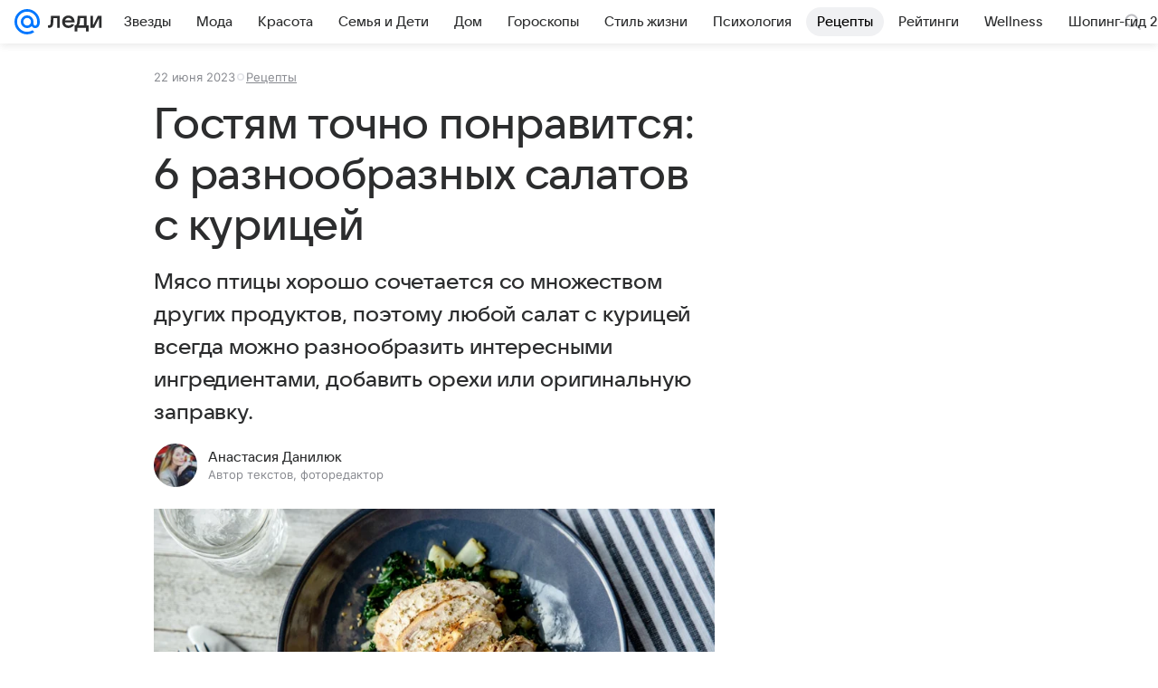

--- FILE ---
content_type: text/html; charset=utf-8
request_url: https://lady.mail.ru/article/531258-gostyam-tochno-ponravitsya-6-raznoobraznyih-salato/
body_size: 77676
content:

		<!DOCTYPE html>
		<html lang="ru">
			<head>
				<meta charset="utf-8">
  <meta http-equiv="x-ua-compatible" content="ie=edge,chrome=1">
  <meta name="viewport" content="width=device-width, initial-scale=1">
  <title>Гостям точно понравится: 6 разнообразных салатов с курицей</title>
    <meta name="description" content="Мясо птицы хорошо сочетается со множеством других продуктов, поэтому любой салат с курицей всегда можно разнообразить интересными ингредиентами, добавить орехи или оригинальную заправку.">
<meta property="og:type" content="article">
<meta property="og:title" content="Гостям точно понравится: 6 разнообразных салатов с курицей">
<meta property="og:description" content="Мясо птицы хорошо сочетается со множеством других продуктов, поэтому любой салат с курицей всегда можно разнообразить интересными ингредиентами, добавить орехи или оригинальную заправку.">
<meta property="og:image" content="https://resizer.mail.ru/p/6fa31452-293d-56bd-8af2-3e1142c70ec3/AQAFG2Z_TOhe4VtONYS8bML8CQMNSSViXt6rysH69FyOHr2eCRJfTwr6Niq9Vi28ddeXHn2as0MufPsrsxeGqJgGbtc.jpg">
<meta property="og:image:height" content="675">
<meta property="og:image:width" content="1200">
<meta property="og:url" content="https://lady.mail.ru/article/531258-gostyam-tochno-ponravitsya-6-raznoobraznyih-salato/">
<meta property="og:site_name" content="Леди Mail">
<meta property="mrc__share_title" content="Гостям точно понравится: 6 разнообразных салатов с курицей">
<meta property="mrc__share_description" content="Мясо птицы хорошо сочетается со множеством других продуктов, поэтому любой салат с курицей всегда можно разнообразить интересными ингредиентами, добавить орехи или оригинальную заправку.">
<meta property="twitter:card" content="summary_large_image">
<meta name="robots" content="max-snippet:-1, max-image-preview:large, max-video-preview:-1">
<meta property="article:published_time" content="2023-06-22T12:16:20+03:00">
<meta name="author" content="Анастасия Данилюк">
<meta property="marker:author" content="Анастасия Д 92">
<meta property="marker:source" content="Без источника">
<meta property="yandex_recommendations_image" content="https://resizer.mail.ru/p/6fa31452-293d-56bd-8af2-3e1142c70ec3/AQAFG2Z_TOhe4VtONYS8bML8CQMNSSViXt6rysH69FyOHr2eCRJfTwr6Niq9Vi28ddeXHn2as0MufPsrsxeGqJgGbtc.jpg">
<meta property="yandex_recommendations_title" content="Гостям точно понравится: 6 разнообразных салатов с курицей">
<meta property="yandex_recommendations_category" content="Рецепты">
    <link rel="canonical" href="https://lady.mail.ru/article/531258-gostyam-tochno-ponravitsya-6-raznoobraznyih-salato/">
    
    

    <meta name="csrf-token" content="bbdvNLivbGkAAAAA"/>
    <script type="application/ld+json">[{"@context":"https://schema.org","@type":"BreadcrumbList","itemListElement":[{"@type":"ListItem","name":"Рецепты","item":"https://lady.mail.ru/rubric/recipes-happy/","position":1}]},{"@context":"https://schema.org","@type":"Article","inLanguage":"ru","mainEntityOfPage":{"@type":"WebPage","@id":"https://lady.mail.ru/article/531258-gostyam-tochno-ponravitsya-6-raznoobraznyih-salato/"},"url":"https://lady.mail.ru/article/531258-gostyam-tochno-ponravitsya-6-raznoobraznyih-salato/","name":"Гостям точно понравится: 6 разнообразных салатов с курицей","headline":"Гостям точно понравится: 6 разнообразных салатов с курицей","dateCreated":"2023-06-22T12:16:20+03:00","datePublished":"2023-06-22T12:16:20+03:00","dateModified":"2023-06-22T12:16:20+03:00","publisher":{"@type":"Organization","name":"Леди Mail","legalName":"ООО ВК","telephone":"+74957256357","url":"https://lady.mail.ru/","aggregateRating":{"@type":"AggregateRating","worstRating":1,"bestRating":5,"ratingValue":4.85,"ratingCount":16492},"address":{"@type":"PostalAddress","streetAddress":"Ленинградский проспект 39, стр. 79","postalCode":"125167","addressLocality":"Москва","addressRegion":"Москва","addressCountry":{"@type":"Country","name":"Россия"}},"logo":{"@type":"ImageObject","url":"https://lady.mail.ru/img/logo/lady/android-chrome-1024x1024.png","width":1024,"height":1024},"image":{"@type":"ImageObject","url":"https://lady.mail.ru/img/logo/lady/android-chrome-1024x1024.png","width":1024,"height":1024}},"license":"https://help.mail.ru/legal/terms/lady/policy/","genre":"Рецепты","description":"Мясо птицы хорошо сочетается со множеством других продуктов, поэтому любой салат с курицей всегда можно разнообразить интересными ингредиентами, добавить орехи или оригинальную заправку.","image":[{"@type":"ImageObject","url":"https://resizer.mail.ru/p/6fa31452-293d-56bd-8af2-3e1142c70ec3/AQAFG2Z_TOhe4VtONYS8bML8CQMNSSViXt6rysH69FyOHr2eCRJfTwr6Niq9Vi28ddeXHn2as0MufPsrsxeGqJgGbtc.jpg","width":1200,"height":675,"representativeOfPage":true}],"thumbnailUrl":{"url":"https://resizer.mail.ru/p/6fa31452-293d-56bd-8af2-3e1142c70ec3/AQAFG2Z_TOhe4VtONYS8bML8CQMNSSViXt6rysH69FyOHr2eCRJfTwr6Niq9Vi28ddeXHn2as0MufPsrsxeGqJgGbtc.jpg","width":1200,"height":675,"title":"еда"},"articleSection":["https://lady.mail.ru/rubric/recipes-happy/"],"author":{"image":"https://resizer.mail.ru/p/16840eb1-73f3-50ff-8d01-2d13d091e3d1/AQAFPmLtIWPrpaMSlm5goa1ajJGV6JW7OaUGMXwBfoCB9Ye6ZVYPBs_5uT8hLVKuhtZBUhk1CPsXvg5NQpk2AVc6RKU.jpg","name":"Анастасия Данилюк","url":"https://lady.mail.ru/author/375-anastasiya-danilyuk/","jobTitle":"Автор текстов, фоторедактор","@type":"Person"},"creator":{"image":"https://resizer.mail.ru/p/16840eb1-73f3-50ff-8d01-2d13d091e3d1/AQAFPmLtIWPrpaMSlm5goa1ajJGV6JW7OaUGMXwBfoCB9Ye6ZVYPBs_5uT8hLVKuhtZBUhk1CPsXvg5NQpk2AVc6RKU.jpg","name":"Анастасия Данилюк","url":"https://lady.mail.ru/author/375-anastasiya-danilyuk/","jobTitle":"Автор текстов, фоторедактор","@type":"Person"},"editor":{"image":"https://resizer.mail.ru/p/16840eb1-73f3-50ff-8d01-2d13d091e3d1/AQAFPmLtIWPrpaMSlm5goa1ajJGV6JW7OaUGMXwBfoCB9Ye6ZVYPBs_5uT8hLVKuhtZBUhk1CPsXvg5NQpk2AVc6RKU.jpg","name":"Анастасия Данилюк","url":"https://lady.mail.ru/author/375-anastasiya-danilyuk/","jobTitle":"Автор текстов, фоторедактор","@type":"Person"}}]</script>
  
				<link rel="shortcut icon" type="image/x-icon" href="/img/logo/lady/favicon.ico"/><link rel="icon" type="image/svg" href="/img/logo/lady/favicon.svg"/><link rel="apple-touch-icon" href="/img/logo/lady/apple-touch-icon.png" sizes="180x180"/><link rel="icon" type="image/png" href="/img/logo/lady/favicon-16x16.png" sizes="16x16"/><link rel="icon" type="image/png" href="/img/logo/lady/favicon-32x32.png" sizes="32x32"/><link rel="icon" type="image/png" href="/img/logo/lady/favicon-120x120.png" sizes="120x120"/><link rel="manifest" href="/manifest.json"/><meta name="msapplication-config" content="/browserconfig.xml"/><meta name="msapplication-TileColor" content="#0077FF"/><meta name="theme-color" content="#0077FF"/>

				<!-- Проектный XRay -->
				
          <!-- start: /rb/1084681?version=web&_SITEID=104 -->
          <script id="__xray__">var xrayCore=function(){'use strict';function a(a){for(n.push(a);n.length>o.maxSize;)n.shift()}function b(a){return b="function"==typeof Symbol&&"symbol"==typeof Symbol.iterator?function(a){return typeof a}:function(a){return a&&"function"==typeof Symbol&&a.constructor===Symbol&&a!==Symbol.prototype?"symbol":typeof a},b(a)}function c(a){return a&&"object"===b(a)&&!d(a)}function d(a){return"[object Array]"===Object.prototype.toString.call(a)}function e(a){for(var b in a)if(Object.prototype.hasOwnProperty.call(a,b))return!1;return!0}function f(){for(var a,b={},d=0;d<arguments.length;++d)for(var e in a=arguments[d],a)b[e]=b[e]&&c(b[e])&&c(a[e])?f(b[e],a[e]):a[e];return b}function g(a){var b=encodeURIComponent(JSON.stringify(a));return{size:b.length,raw:b}}function h(){this._batchesByUrls={},this._timeoutId=null,this._config={maxBatchSize:6e4,maxChunkSize:4e3,timeout:1000,idle:!1},window&&"function"==typeof window.addEventListener&&window.addEventListener("beforeunload",this.process.bind(this,!0))}function i(a){return"s".concat(a,"s").replace(/s+/g,"s").replace(/^s$/g,"")}function j(a){for(var b in a)("undefined"==typeof a[b]||null===a[b])&&delete a[b];return a}function k(a,b){for(var c=-1,d=0;d<a.length;d++)if(b===a[d]){c=d;break}return c}function l(){this._config={xrayRadarUrl:"https://xray.mail.ru",pgid:(Date.now()+Math.random()).toString(36),radarPrefix:"",r:"undefined"!=typeof document&&document.referrer||"",defaultParams:{p:"mail",t_feature:"",v:1,skipdwh:!1}}}function m(a,b){for(var c=a.split("&"),d=c[0],e={},f=1;f<c.length;++f){var g=c[f].split("="),h=decodeURIComponent(g[0]),j=decodeURIComponent(g[1]);try{j=JSON.parse(j)}catch(a){}e[h]=j}b=b||{},b.immediately?z.sendImmediately(d,e,b.ga):z.send(d,e,b.ga)}var n=[],o={maxSize:500,getLog:function(){return Array.prototype.slice.call(n,0)},clear:function(){n=[]}},p={log:function(){try{(console.debug||console.log).apply(console,arguments)}catch(a){}},error:function(){try{console.error.apply(console,arguments)}catch(a){}},warn:function(){try{console.warn.apply(console,arguments)}catch(a){}}},q=["p","email","split","utm","r","pgid","o_ss","o_v"],r=!1;h.prototype.setConfig=function(a){var b=Math.max;if(!r)return a.timeout=b(1e3,a.timeout||0),this._config=f(this._config,a),void(r=!0);var c=[];for(var d in a){if(d in this._config){c.push(d);continue}this._config[d]=a[d]}c.length&&p.warn("Queue config field(s) "+c.join(", ")+" are already set and can't be modified")},h.prototype.getConfig=function(){return f(this._config,{})},h.prototype.push=function(b,c){a(c);var d=b+"/batch?"+h._buildQueryString(c);c=h._stringifyParams(c);var e=g(c);if(e.size+2>this._config.maxBatchSize)return void p.error("Radar #"+c.uid+" body is too long: "+e.raw);this._batchesByUrls[d]||(this._batchesByUrls[d]=[[]]);var f,j=this._batchesByUrls[d];for(f=0;f<j.length;++f){var k=j[f];if(g(k.concat([c])).size<=this._config.maxBatchSize){k.push(c);break}}f===j.length&&j.push([c]),this._timeoutId||"function"!=typeof setTimeout||(this._timeoutId=setTimeout(this.process.bind(this),this._config.timeout))},h.prototype.process=function(a){for(var b in clearTimeout(this._timeoutId),this._timeoutId=null,this._batchesByUrls){for(var c=this._batchesByUrls[b],d=0;d<c.length;++d)this._send(b,c[d],a);delete this._batchesByUrls[b]}},h.prototype.isIdle=function(){return this._config.idle},h._buildQueryString=function(a){for(var b=[],c=0;c<q.length;++c){var d=q[c],e="string"==typeof a[d]?a[d]:JSON.stringify(a[d]);(delete a[d],"undefined"!=typeof e&&e.length)&&b.push(encodeURIComponent(d)+"="+encodeURIComponent(e))}var f=[];for(var g in a.baseQuery)f.push(g);f=f.sort();for(var h,j=0;j<f.length;++j)h=f[j],b.push(encodeURIComponent(h)+"="+encodeURIComponent(a.baseQuery[h]));return delete a.baseQuery,b.join("&")},h.prototype._send=function(a,b,c){var d={url:a,data:"batch="+encodeURIComponent(JSON.stringify(b)),type:"POST",async:!0};if(!this._config.idle){if("undefined"==typeof XMLHttpRequest&&!navigator.sendBeacon)return void fetch(a,{method:d.type,body:d.data})["catch"](function(a){p.error("XRay send failed:",a)});if(c&&window.navigator.sendBeacon)return void window.navigator.sendBeacon(d.url,d.data);try{var e=new XMLHttpRequest,f="function"==typeof this._config.beforeSend&&!this._config.beforeSend(e,d);if(f)return void e.abort();e.open(d.type,d.url,d.async),e.withCredentials=!this._config.withoutCredentials,e.send(d.data)}catch(a){p.error("xray.send failed:",a)}}},h._stringifyParams=function(a){var b={};for(var c in a){if("i"==c){b.i=h._stringifyI(a.i);continue}b[c]="string"==typeof a[c]?a[c]:JSON.stringify(a[c])}return b},h._stringifyI=function(a){var b=[];for(var c in a){var d=a[c];b.push(c+":"+d)}return b.join(",")};var s=0,t=["radarPrefix","split","r","pgid","utm","o_ss","o_v"],u=!1,v=new h,w={rlog_dot_error:"xray_rlog_dot_error",rlog_msg_abs:"xray_rlog_msg_abs",too_long:"xray_too_long",not_configured:"xray_not_configured"},x=32,y=64;l.prototype.logger=o,l.prototype.setConfig=function(a,b){a=a||{},u&&this._deleteProtectedParams(a),this.unsafeSetConfig(a,b)},l.prototype.unsafeSetConfig=function(a,b){a=a||{},u=!0,a.split&&(a.split=i(a.split)),a.defaultParams&&a.defaultParams.i&&(a.defaultParams.i=this._formatIntervals(a.defaultParams.i),delete this._config.defaultParams.i),this._config=b?a:f(this._config,a),a.gaTrackingId&&this._initGA(a.gaTrackingId)},l.prototype._deleteProtectedParams=function(a){for(var b=0;b<t.length;++b)delete a[t[b]];return a},l.prototype.addSplit=function(a){this._config.split=i("".concat(this._config.split||"","s").concat(a))},l.prototype.getConfig=function(){return f(this._config,{})},l.prototype.getTotalSended=function(){return s},l.prototype.setQueueConfig=h.prototype.setConfig.bind(v),l.prototype.getQueueConfig=h.prototype.getConfig.bind(v),l.prototype.getInstanceCopy=function(){var a=new l;return u=!1,a.setConfig(this._config,!0),a},l.prototype.send=function(a,b,c){this._send(a,b,c,!0)},l.prototype._send=function(a,b,c,e){if(e&&!u&&a!==w.not_configured){var g=b||{};g.t=a,this._logOwnError(g,w.not_configured),p.warn("Your xray instance is not configured")}if(b=f(b||{},{}),this._config.middlewares)for(var h=0;h<this._config.middlewares.length;h++){var j=this._config.middlewares[h],k=j(a,b,c);a=k.t,b=k.params,c=k.ga}a=d(a)?a.join("_"):a,b.i&&(b.i=this._formatIntervals(b.i)),b=f(this._config.defaultParams,this._config.expid?{dwh:{expid:this._config.expid}}:{},b,{t:a,split:this._config.split,r:this._config.r,pgid:this._config.pgid,utm:this._config.utm,o_ss:this._config.o_ss,o_v:this._config.o_v,baseQuery:this._config.baseQuery,uid:s++}),b.skipdwh&&b.dwh&&delete b.dwh;for(var l=[b.t_feature,this._config.radarPrefix],m=0;m<l.length;++m)l[m]&&(b.t=l[m]+"_"+b.t);delete b.t_feature;try{b=this._validateParams(b,e)}catch(a){return p.log("xray",b.uid,b),void p.error(a.message)}if(this._config.verbose&&p.log("xray",b.uid,b.t,b,c?"GA: "+!!c:void 0),v.push(this._config.xrayRadarUrl,b),!0===c&&!this._config.gaTrackingId)return void p.error("Radar #"+b.uid+": no GA tracking id specified");var n="string"==typeof c?c:this._config.gaTrackingId;if(!!c&&n&&!v.isIdle()){if(b.i){for(var o in b.i)this._sendGA(a+"_"+o,b.i[o],n);return}this._sendGA(a,b.v,n)}},l.prototype.sendImmediately=function(a,b,c){this.send(a,b,c),v.process()},l.prototype.addMiddleware=function(a){this._config.middlewares||(this._config.middlewares=[]),-1===k(this._config.middlewares,a)&&this._config.middlewares.push(a)},l.prototype.removeMiddleware=function(a){if(this._config.middlewares){var b=k(this._config.middlewares,a);-1<b&&this._config.middlewares.splice(b,1)}},l.prototype._sendGA=function(a,b,c){"function"!=typeof gtag&&this._initGA(c);var d=a.split(/_/g),e=d[1]||d[0],f=d[1]?d[0]:"",g=d.slice(2).join("_"),h={value:b,send_to:c};f&&(h.event_category=f),g&&(h.event_label=g),gtag("event",e,h)},l.prototype._initGA=function(a){if(!window.gtag){var b=document.createElement("script");b.src="https://www.googletagmanager.com/gtag/js?id="+a,b.type="text/javascript",document.getElementsByTagName("head")[0].appendChild(b),window.dataLayer=window.dataLayer||[],window.gtag=function(){window.dataLayer.push(arguments)},gtag("js",new Date)}gtag("config",a,{send_page_view:!1})},l.prototype._logOwnError=function(a,b,c){var d="xray_err",e=a.p;if(e){if(e.length+8+1>x){e=e.slice(0,x-8-1)}d="".concat(e,"_").concat("xray_err")}var f=a.t;f.length>y&&(f=f.slice(0,y)),this._send(b,{skipdwh:!0,rlog:d,rlog_message:{t:f,err:b,value:c}},!1,!1)},l.prototype._validateParams=function(a,b){a=j(a),a.rlog&&-1!==a.rlog.indexOf(".")&&(b&&this._logOwnError(a,w.rlog_dot_error,a.rlog),p.error("Radar #".concat(a.uid,": rlog can not contain file extension")),delete a.rlog,delete a.rlog_message),a.rlog&&a.rlog_message||(a.rlog_message&&(b&&this._logOwnError(a,w.rlog_msg_abs),p.error("Radar #".concat(a.uid,": rlog_message would not be sent without rlog"))),delete a.rlog,delete a.rlog_message),e(a.dwh)&&delete a.dwh;var c={32:[a.p,a.rlog],64:[a.p+"_"+a.t]};for(var d in a.i)c[32].push(d),c[64].push(a.p+"_"+a.t+"_"+d);for(var f in c)for(var g=c[f],h=0;h<g.length;++h)if(g[h]&&g[h].length>f)throw b&&this._logOwnError(a,w.too_long,g[h].slice(0,f)),new Error("Radar #".concat(a.uid,": value is too long: ").concat(c[f][h])+" (len: ".concat(g[h].length,", limit: ").concat(f,")"));return a},l.prototype._formatIntervals=function(a){if(c(a))return a;var b={};if(d(a)){for(var e,f=0;f<a.length;++f)e=a[f].split(":"),b[e[0]]=+e[1]||this._config.defaultParams.v;return b}if("string"==typeof a){var g=a.split(",");return this._formatIntervals(g)}};var z=new l;return m.setConfig=function(a){z.setConfig(j({verbose:a.verbose,pgid:a.pgid,split:a.split,xrayRadarUrl:a.xrayRadarUrl||a.XRAY_RADAR_URL,radarPrefix:a.radarPrefix||a.RadarPrefix,utm:a.utm,o_ss:a.o_ss,o_v:a.o_v,baseQuery:a.baseQuery,gaTrackingId:a.gaTrackingId||a.GA_TRACKING_ID,defaultParams:a.defaultParams||j({p:a.project,email:a.ActiveEmail})})),z.setQueueConfig(j({maxBatchSize:a.MAX_BATCH_SIZE,maxChunkSize:a.MAX_CHUNK_SIZE,beforeSend:a.beforeSend,timeout:a.timeout,idle:a.idle,withoutCredentials:a.withoutCredentials}))},m.getConfig=l.prototype.getConfig.bind(z),m.addSplit=l.prototype.addSplit.bind(z),m.unsafeSetConfig=l.prototype.unsafeSetConfig.bind(z),m.setQueueConfig=l.prototype.setQueueConfig.bind(z),m.getQueueConfig=l.prototype.getQueueConfig.bind(z),m.getTotalSended=l.prototype.getTotalSended.bind(z),m.send=l.prototype.send.bind(z),m.sendImmediately=l.prototype.sendImmediately.bind(z),m.getInstanceCopy=l.prototype.getInstanceCopy.bind(z),m.addMiddleware=l.prototype.addMiddleware.bind(z),m.removeMiddleware=l.prototype.removeMiddleware.bind(z),"undefined"!=typeof window&&"function"==typeof window.define&&window.define.amd&&window.define("@mail/xray",function(){return m}),m}();</script><script id="__xray-init__">xrayCore.setConfig({defaultParams: {p: 'lady-mail-ru-web',},verbose: true});xrayCore.send('pk-xray-ready');</script>
          <!-- end: /rb/1084681?version=web&_SITEID=104 -->
        

				
          <!-- start: /rb/620533?_SITEID=104&is_commercial=0&brandsafety=0&media_stat_category=115,450&sitezone=15&entity_id=531258&entity_type=article&entity_content_subtype=outer_article&project_uuid=d10a0913-1da6-f7ce-aaa5-61dd79c624dd -->
          <meta http-equiv="Content-Security-Policy" content="default-src 'self' tel: blob: data: 'unsafe-inline' 'unsafe-eval' mail.ru *.mail.ru *.devmail.ru *.imgsmail.ru *.2gis.com *.2gis.ru s0.2mdn.net *.adlooxtracking.com *.adlooxtracking.ru *.adriver.ru *.ampproject.net *.ampproject.org *.apester.com *.cloudfront.net www.dailymail.co.uk coub.com *.coub.com *.doubleclick.net *.doubleverify.com *.gemius.pl giphy.com *.google.com *.googleapis.com *.googlesyndication.com themes.googleusercontent.com *.gstatic.com video.khl.ru *.moatads.com *.mradx.net ok.ru *.ok.ru *.playbuzz.com *.qmerce.com rutube.ru *.rutube.ru *.serving-sys.com *.serving-sys.ru soundcloud.com *.soundcloud.com *.streamrail.com *.twimg.com twitter.com *.twitter.com player.vimeo.com vine.co vk.com *.vk.com vk.ru *.vk.ru *.weborama.fr *.weborama-tech.ru *.yandex.ru amc.yandex.ru yandex.ru *.yandex.net *.yandex.net *.strm.yandex.net yandex.st yandexadexchange.net *.yandexadexchange.net yastatic.net *.youtube.com *.adsafeprotected.com *.newstube.ru *.bbc.com *.viqeo.tv facecast.net *.facecast.net *.nativeroll.tv *.seedr.com *.ex.co b.delivery.consentmanager.net cdn.consentmanager.net consentmanager.mgr.consensu.org *.consentmanager.mgr.consensu.org *.criteo.com *.criteo.net *.tiktok.com *.tiktokcdn.com promotools.cc telegram.org t.me *.pinterest.com videolink.mycdn.me videolink.okcdn.ru *.okcdn.ru *.mycdn.me *.vkuser.net vkvideo.ru *.vkvideo.ru *.targetads.io id.vk.com id.vk.ru *.cs7777.vk.com *.cdn-vk.ru tarotaro.ru *.astrostar.ru astrostar.ru *.flurry.com flurry.com widget.cloudpayments.ru bestmoodbox.com *.banki.ru banki.ru *.vseapteki.ru vseapteki.ru;script-src 'self' 'unsafe-inline' 'unsafe-eval' js-inject *.mail.ru *.devmail.ru *.imgsmail.ru *.api.2gis.ru s0.2mdn.net *.adlooxtracking.com *.adlooxtracking.ru *.algovid.com s3.amazonaws.com cdn.ampproject.org *.apester.com *.bing.com static.bbc.co.uk news.files.bbci.co.uk coub.com *.coub.com *.criteo.com *.criteo.net *.doubleclick.net *.doubleverify.com *.dvtps.com *.flickr.com translate.google.com *.google.com *.googleadservices.com *.googleapis.com *.googlesyndication.com *.googletagmanager.com *.googletagservices.com *.google-analytics.com *.google.ru mediatoday.ru *.moatads.com *.mradx.net *.mxpnl.com *.odnoklassniki.ru ok.ru *.ok.ru *.playbuzz.com *.qmerce.com sb.scorecardresearch.com *.twimg.com *.twitter.com platform.vine.co vk.com *.vk.com vk.ru *.vk.ru *.webvisor.com *.mtproxy.yandex.net amc.yandex.ru *.yandex.net *.strm.yandex.net *.yandex.ru yandex.ru yandex.st yastatic.net *.pinterest.com *.adsafeprotected.com *.serving-sys.com *.serving-sys.ru *.viqeo.tv *.videonow.ru *.nativeroll.tv *.seedr.com b.delivery.consentmanager.net cdn.consentmanager.net *.consentmanager.mgr.consensu.org consentmanager.mgr.consensu.org *.tns-counter.ru *.youtube.com *.ytimg.com *.ex.co *.weborama.fr *.weborama-tech.ru *.tiktok.com *.tiktokcdn.com promotools.cc *.ibytedtos.com telegram.org videolink.mycdn.me videolink.okcdn.ru *.okcdn.ru *.mycdn.me *.vkuser.net mc.yandex.com *.betweendigital.com *.buzzoola.com tarotaro.ru *.astrostar.ru astrostar.ru *.flurry.com flurry.com widget.cloudpayments.ru *.streamrail.com *.streamrail.net *.monijorb.com *.vseapteki.ru vseapteki.ru;connect-src 'self' wss://*.mail.ru wss://*.devmail.ru wss://*.viqeo.tv *.mail.ru *.devmail.ru *.imgsmail.ru *.api.2gis.ru s0.2mdn.net *.adlooxtracking.com *.adlooxtracking.ru *.algovid.com *.ampproject.net cdn.ampproject.org *.apester.com *.doubleclick.net *.flickr.com *.googleapis.com *.google-analytics.com *.googlesyndication.com *.googletagmanager.com *.gstatic.com *.mixpanel.com *.mradx.net *.playbuzz.com *.qmerce.com geo.query.yahoo.com twitter.com *.twitter.com *.yadro.ru amc.yandex.ru yandex.ru *.yandex.ru *.strm.yandex.net yandex.st yastatic.net *.yandex.net collector.mediator.media *.serving-sys.com *.serving-sys.ru *.doubleverify.com *.viqeo.tv *.videonow.ru *.vidiom.net *.nativeroll.tv *.seedr.com b.delivery.consentmanager.net cdn.consentmanager.net *.consentmanager.mgr.consensu.org consentmanager.mgr.consensu.org *.criteo.com *.criteo.net *.ex.co *.ibytedtos.com *.smailru.net *.adfox.ru *.weborama.fr *.weborama-tech.ru ok.ru vk.com *.vk.com  vk.ru *.vk.ru *.vk.team videolink.mycdn.me videolink.okcdn.ru *.okcdn.ru *.mycdn.me *.vkuser.net *.google.com mc.yandex.com *.adriver.ru *.googleusercontent.com tarotaro.ru *.astrostar.ru astrostar.ru *.flurry.com flurry.com widget.cloudpayments.ru *.streamrail.com *.streamrail.net *.monijorb.com wss://*.monijorb.com oktell.p-group.ru pfxtools-dev.ru *.vseapteki.ru vseapteki.ru;img-src 'self' * data: blob: mmr: *.criteo.com *.criteo.net ;worker-src blob: 'self' *.mail.ru *.devmail.ru ;" /><meta name="referrer" content="unsafe-url" /><link rel="preconnect" href="https://mcdn.imgsmail.ru/" crossorigin="" /><link rel="preconnect" href="https://mcdn.imgsmail.ru/" /><link rel="dns-prefetch" href="https://mcdn.imgsmail.ru/" /><link rel="preconnect" href="https://ad.mail.ru" crossorigin="use-credentials" /><link rel="dns-prefetch" href="https://ad.mail.ru" /><link rel="preconnect" href="https://resizer.mail.ru" /><link rel="dns-prefetch" href="https://resizer.mail.ru" /><link rel="preconnect" href="https://rs.mail.ru" /><link rel="dns-prefetch" href="https://rs.mail.ru" /><link rel="preconnect" href="https://r.mradx.net" /><link rel="dns-prefetch" href="https://r.mradx.net" /><link rel="preconnect" href="https://mc.yandex.ru" /><link rel="dns-prefetch" href="https://mc.yandex.ru" /><link rel="preconnect" href="https://yastatic.net" /><link rel="dns-prefetch" href="https://yastatic.net" /><link rel="preconnect" href="https://avatars.mds.yandex.net" /><link rel="dns-prefetch" href="https://avatars.mds.yandex.net" /><link rel="preconnect" href="https://ads.adfox.ru" /><link rel="dns-prefetch" href="https://ads.adfox.ru" /><link rel="dns-prefetch" href="https://limg.imgsmail.ru" /><link rel="dns-prefetch" href="https://top-fwz1.mail.ru/" /><link rel="dns-prefetch" href="https://www.tns-counter.ru/" /><link rel="dns-prefetch" href="https://counter.yadro.ru" />
          <!-- end: /rb/620533?_SITEID=104&is_commercial=0&brandsafety=0&media_stat_category=115,450&sitezone=15&entity_id=531258&entity_type=article&entity_content_subtype=outer_article&project_uuid=d10a0913-1da6-f7ce-aaa5-61dd79c624dd -->
        
				<!-- Проектные шрифты -->
				
          <!-- start: /rb/1108607?vk-tokens=1 -->
          <link rel="preload" href="https://mcdn.imgsmail.ru/js/promisified-dom-events/3.0.0/promisifiedDomEvents.min.js" as="script"/><link rel="preload" href="https://imgs2.imgsmail.ru/static/fonts/Inter/WOFF2/InterRegular.woff2" as="font" type="font/woff2" crossorigin=""/><link rel="preload" href="https://imgs2.imgsmail.ru/static/fonts/Inter/WOFF2/InterMedium.woff2" as="font" type="font/woff2" crossorigin=""/><link rel="preload" href="https://imgs2.imgsmail.ru/static/fonts/Inter/WOFF2/InterBold.woff2" as="font" type="font/woff2" crossorigin=""/><link rel="preload" href="https://imgs2.imgsmail.ru/static/fonts/MailSans/WOFF2/MailSansVariative.woff2" as="font" type="font/woff2" crossorigin=""/><link rel="stylesheet preload" href="https://mcdn.imgsmail.ru/fonts/vk-tokens/1.0.2/fonts.css" as="style"/><link rel="preload" href="https://imgs2.imgsmail.ru/static/fonts/v1.100/VKSansDisplay/WOFF2/VKSansDisplayLight.woff2" as="font" type="font/woff2" crossorigin=""/><link rel="preload" href="https://imgs2.imgsmail.ru/static/fonts/v1.100/VKSansDisplay/WOFF2/VKSansDisplayRegular.woff2" as="font" type="font/woff2" crossorigin=""/><link rel="preload" href="https://imgs2.imgsmail.ru/static/fonts/v1.100/VKSansDisplay/WOFF2/VKSansDisplayMedium.woff2" as="font" type="font/woff2" crossorigin=""/><link rel="preload" href="https://imgs2.imgsmail.ru/static/fonts/v1.100/VKSansDisplay/WOFF2/VKSansDisplayDemiBold.woff2" as="font" type="font/woff2" crossorigin=""/><link rel="preload" href="https://imgs2.imgsmail.ru/static/fonts/v1.100/VKSansDisplay/WOFF2/VKSansDisplayBold.woff2" as="font" type="font/woff2" crossorigin=""/><link rel="stylesheet preload" href="https://mcdn.imgsmail.ru/fonts/vk-tokens/1.0.3/fonts.css" as="style"/><script src="https://mcdn.imgsmail.ru/js/promisified-dom-events/3.0.0/promisifiedDomEvents.min.js"></script><script src="https://ad.mail.ru/static/sync-loader.js" nonce crossorigin="anonymous" async></script><script src="https://ad.mail.ru/static/vk-adman.js?sdk=1" type="application/javascript" id="adman3-instance" async></script>
          <!-- end: /rb/1108607?vk-tokens=1 -->
        

				<link rel="preload" href="/js/cmpld/react/media.css?mj6xh7s6" as="style" />
				<link rel="preload" href="/js/cmpld/react/lady/Article/client.css?mj6xh7s6" as="style" />
				<link rel="stylesheet" href="/js/cmpld/react/media.css?mj6xh7s6" />
				<link href="/js/cmpld/react/lady/Article/client.css?mj6xh7s6" rel="stylesheet" />
			</head>
			<body>
				
          <!-- start: /rb/1084682 -->
          
<script id="__core-keeper__">
var coreKeeper=function(a){"use strict";var S="string",i="object",y="function";function z(a,b){return typeof a===b}function T(c,a){for(var b in a)Object.defineProperty(c,b,{enumerable:!1,value:a[b]})}var U,b=typeof globalThis===i&&globalThis|| typeof window===i&&window|| typeof global===i&&global||{},V=b.console,o=b.document||{},A=b.location||{},p=b.navigator||{},d=p.connection,j=b.performance,k=function(){},B=z(j&&j.now,y)?function(){return j.now()}:Date.now,C=b.setTimeout.bind(b),W=(b.requestAnimationFrame||C).bind(b),X=(b.addEventListener||k).bind(b),_=null,Y=void 0;function D(a){var e,f,b,g=0,h=(a=a||{}).now||B,i=a.warn,j=a.prefix||"",c=a.addons||[],k=[],l=function(a,b,d){for(e=c.length;e--;)c[e][a](b,d)},d=function(c,m,p,t,u,q,n,o,v){c=j+c,(m===b||o)&&(m=!o&&k[0]||_),p[c]&&i&&i("Timer '"+c+"' exists");var r=q==_,a=p[c]={id:++g,name:c,parent:m,unit:t||"ms",start:r?h():q,end:n!=_?n:_,meta:v};function s(a,b,c){(f=p[a=j+a])?z(f.stop,y)?f.stop(b,c):i&&i("Timer '"+a+"'.stop is not a func",{entry:f}):i&&i("Timer '"+a+"' not exists")}return T(a,{stop:function(b,d){if(b==_||b>=0||(d=b,b=Y),a.meta=a.meta||d,a.end=b==_?h():b,p[c]=_,u)for(e=k.length;e--;)k[e]===a&&k.splice(e,1);return l("end",a,r),a}}),m&&(m.end!==_&&n==_?i&&i("Timer '"+c+"' stopped"):(a.unit=m.unit,m.entries.push(a))),u&&(a.entries=[],T(a,{add:function(c,e,b,f,g){return d(c,a,p,f,0,e,b).stop(b,g)},time:function(e,b,c){return b>=0||(c=b,b=Y),d(e,a,p,c,Y,b)},group:function(f,b,c,e){return z(b,"boolean")&&(e=c,c=b,b=_),z(b,S)&&(e=b,b=_,c=0),z(c,S)&&(e=c),d(f,a,p,e,1,b,_,c)},timeEnd:s,groupEnd:s}),!o&&g>1&&k.unshift(a)),l("start",a,r),a};return(b=d(0,_,Object.create(null),"ms",1,0,0,1)).v="2.0.0-rc.28",b.addons=c,b}var e=function(b,c){var a;try{(a=new PerformanceObserver(function(a){a.getEntries().map(c)})).observe({type:b,buffered:!0})}catch(d){}return a},Z=function(a){a&&a.disconnect()},aa=function(a,b){try{a&&a.takeRecords().map(b)}catch(c){}},E="hidden",ab=!1,ac=!1,F=-1,f=function(b,a){ab||(ab=!0,X("pagehide",function(a){ac=!a.persisted}),X("beforeunload",k)),X("visibilitychange",function(a){o.visibilityState===E&&b(a.timeStamp,ac)},{capture:!0,once:!!a})};o&&(F=o.visibilityState===E?0:1/0,f(function(a){F=a},!0));var ad=function(){return F};function ae(c){var a,e,h=this.badge,b=c.unit,d=(c.end-c.start)/("KB"===b?1024:1),f=h+c.name+("none"!==b&&b?": %c"+(b&&"raw"!==b?d.toFixed(3)+b:d):"%c"),g="font-weight:bold;"+(a=d,"color:#"+((a="KB"===(e=b)?a/8:"fps"===e?70-a:a)<5?"ccc":a<10?"666":a<25?"333":a<50?"f90":a<100?"f60":"f00"));"entries"in c?((V.groupCollapsed||V.group)(f,g),c.entries.forEach(ae,this),V.groupEnd()):V.log(f,g)}var G,l,H=D({addons:/pk-print/.test(A)?[(G={badge:"\u{1F505}"},{start:k,end:function(a){a.parent||ae.call(G,a)}})]:[]}),m=function(a,b,c,d,e,f){W(function(){var i=H.group(a,b,e);for(var g in d)if(d.hasOwnProperty(g)){var h=d[g];i.add(g,h[0],h[1],h[2])}i.stop(c,f)})},g=p.deviceMemory,h=j.hardwareConcurrency,q=h<=4||g<=4,I=h>4||g>4?"high":q?"low":"unk",$=q||d&&(["slow-2g","2g","3g"].indexOf(d.effectiveType)> -1||d.saveData)?"low":"high",n=((l={})["type_"+I]=[0,1],l["exp_"+$]=[0,1],l);g&&(n.memory=[0,g]),h&&(n.hardware_concurrency=[0,h]),m("pk-device",0,1,n,"raw");var af=0,J=function(){try{var a=j.getEntriesByType("navigation")[0],k=a.fetchStart,l=a.domainLookupStart,e=a.domainLookupEnd,f=a.requestStart,g=a.responseStart,b=a.responseEnd,c=a.domComplete,h=a.domInteractive,i=a.domContentLoadedEventEnd,d=a.loadEventEnd;b&&0===af&&(af=1,m("pk-nav-net",k,b,{dns:[l,e],tcp:[e,f],request:[f,g],response:[g,b]})),c&&1===af&&(af=2,m("pk-nav-dom-ready",b,c,{interactive:[b,h],"content-loaded":[h,i],complete:[i,c]})),d&&2===af&&(af=3,m("pk-nav-dom-load",b,d,{ready:[b,c],load:[c,d]})),3!==af&&C(J,250)}catch(n){}};J();var ag,ah=function(a,b,c){return a<=b?"good":a<=c?"needs-improvement":"poor"},ai=0,aj=0,K=function(b){var c,d,e,f=b.startTime,a=b.processingStart-f;f<ad()&&(a&&m("pk-fid",0,a,((c={value:[0,a]})["score_"+ah(a,100,300)]=[0,a],c)),ai&&m("pk-tbt",0,ai,((d={value:[0,ai]})["score_"+ah(ai,300,600)]=[0,ai],d)),aj&&m("pk-tti",0,aj,((e={value:[0,aj]})["score_"+ah(aj,3800,7300)]=[0,ai],e)),Z(ag),Z(ak))},ak=e("first-input",K);f(function(){aa(ak,K)},!0);var al={},am=e("paint",function(b){var d,c=b.name,a=b.startTime;a<ad()&&(al[c]=[0,a],"first-contentful-paint"===c&&(al["score_"+ah(a,1e3,2500)]=[0,a],m("pk-paint",0,a,al),d=a,ag=e("longtask",function(a){var c=a.startTime,b=a.duration;c>d&&"self"===a.name&&b>0&&(ai+=b-50,aj=c+b)}),Z(am)))}),an=0,ao=!1,L=function(b){var a=b.startTime;a<ad()?an=a:aq()},ap=e("largest-contentful-paint",L),aq=function(){var a;!ao&&an&&m("pk-lcp",0,an,((a={value:[0,an]})["score_"+ah(an,2500,4e3)]=[0,an],a)),ao=!0,Z(ap)},r=function(){aa(ap,L),aq()};f(r,!0),function(a){try{U||(U=new Promise(function(a){["keydown","mousedown","scroll","mousewheel","touchstart","pointerdown"].map(function(b){X(b,a,{once:!0,passive:!0,capture:!0})})})),U.then(a)}catch(b){}}(r);var ar=0,M=function(a){a.hadRecentInput||(ar+=a.value)},as=e("layout-shift",M);f(function(c,b){var a;aa(as,M),b&&ar&&m("pk-cls",0,ar,((a={value:[0,ar]})["score_"+ah(ar,.1,.25)]=[0,ar],a))});var s=d,t=function(){var a;m("pk-conn",0,1,((a={downlink:[0,s.downlink],downlinkMax:[0,s.downlinkMax],rtt:[0,s.rtt]})["save_data_"+s.saveData]=[0,1],a["effective_type_"+(s.effectiveType||"unk")]=[0,1],a),"raw")};try{s?(t(),s.addEventListener("change",t)):m("pk-conn",0,1,{effective_type_unk:[0,1]},"raw")}catch(at){}var au=function(){return(au=Object.assign||function(d){for(var a,b=1,e=arguments.length;b<e;b++)for(var c in a=arguments[b])Object.prototype.hasOwnProperty.call(a,c)&&(d[c]=a[c]);return d}).apply(this,arguments)};function u(a){return a&&a.__esModule&&Object.prototype.hasOwnProperty.call(a,"default")?a.default:a}function v(b,a){return b(a={exports:{}},a.exports),a.exports}var w=v(function(c,b){var a;Object.defineProperty(b,"__esModule",{value:!0}),b.Tag=void 0,(a=b.Tag||(b.Tag={})).Core="core",a.Global="gl",a.Self="self",a.Async="async",a.Ignore="ign",a.Known="known",a.API="api",a.Shared="shr",a.Ext="ext",a.ThirdParty="3rd",a.RB="rb",a.Unknown="unk"});u(w),w.Tag;var c=v(function(b,a){Object.defineProperty(a,"__esModule",{value:!0}),a.coreLoggerHMR=a.coreLoggerDispatchKnownError=a.coreLoggerDispatchAPIError=a.coreLoggerDispatchIgnoredError=a.coreLoggerDispatchSelfError=a.coreLoggerDispatchReactError=a.coreLoggerDispatchError=a.getCoreLogger=a.Tag=void 0,Object.defineProperty(a,"Tag",{enumerable:!0,get:function(){return w.Tag}}),a.getCoreLogger=function(){return"undefined"!=typeof coreLogger?coreLogger:void 0},a.coreLoggerDispatchError=function(c,d,e){var b;null===(b=(0,a.getCoreLogger)())|| void 0===b||b.dispatchError(c,d,e)},a.coreLoggerDispatchReactError=function(c,d,e){var b;null===(b=(0,a.getCoreLogger)())|| void 0===b||b.dispatchReactError(c,d,e)},a.coreLoggerDispatchSelfError=function(b,c,d,e){(0,a.coreLoggerDispatchError)(c,d,{category:b,tag:w.Tag.Self,log:e})},a.coreLoggerDispatchIgnoredError=function(b,c,d,e){(0,a.coreLoggerDispatchError)(c,d,{category:b,tag:w.Tag.Ignore,log:e})},a.coreLoggerDispatchAPIError=function(b,c,d,e){(0,a.coreLoggerDispatchError)(c,d,{category:b,tag:w.Tag.API,log:e})},a.coreLoggerDispatchKnownError=function(b,c,d,e){(0,a.coreLoggerDispatchError)(c,d,{category:b,tag:w.Tag.Known,log:e})},a.coreLoggerHMR=function(g,f){var e=(0,a.getCoreLogger)();if(e){var b=e.errors.rules,c=e.errors.opts.errors,d=g.priority||[];b.set("clear"),c&&c.rules&&(b.set(c.rules),d.push.apply(d,[].concat(c.priority||Object.keys(c.rules)))),f&&(b.set(f.rules),d.push.apply(d,f.priority||[])),b.set(g.rules),b.priority(d);try{e.pkg.v="12.2.1",localStorage.setItem(process.env.LOGGER_LS_PRESET_VER_KEY,"12.2.1")}catch(h){}}}});u(c),c.coreLoggerHMR,c.coreLoggerDispatchKnownError,c.coreLoggerDispatchAPIError,c.coreLoggerDispatchIgnoredError,c.coreLoggerDispatchSelfError,c.coreLoggerDispatchReactError;var av=c.coreLoggerDispatchError;c.getCoreLogger;var N=c.Tag,O={name:"@mail-core/dashboard",v:"12.2.1"},aw=/^(\d+)\.(\d+)\.(\d+)/,x=function(a){return"request"in a&&a.data&&"status"in a.data&&"body"in a.data?a.data.status:null},ax={parseStatus:x},ay={tag:N.API,category:"5XX",silent:!0,log:!0},az=/^(https?:)?\/\/.*?\/+|\/*\?+.+|^\/|api\/+v1\/+/gi,aA=/[^%.a-z\d-]+/g,aB=/^api_v(\d)/g,aC=/\/*cgi-bin/g,aD=/golang/g,aE=/(^|\/)(\d+|(?:\d|[a-z]+\d)[\da-z]{2,})(?=\/|$)/g,aF=/(^|\/)([0-9-a-f]{2,}-[0-9-a-f-]+)(?=\/|$)/g,aG=/(_u?id){2,}|%[%a-z\d._]+/g,aH=/graphql/g;function aI(a){return a&&(!a.responseType||"text"===a.responseType)&&a.responseText||""}var aJ=[[/\/(ph|ag)\//,"portal"],[/\/hb\//,"hotbox"],[/\/pkgs\//,"pkgs"],[/\.imgsmail\.ru\//,"imgs"],[/\.filin\.mail\.ru\//,"filin"],[/\bmail\\.ru/,"mail"],[/\/\/top-/,"top"],[/analytics/,"analyt"],[new RegExp("\\/\\/"+location.host+"\\/"),"host"]];function aK(e){for(var b="",a=0,c=aJ;a<c.length;a++){var d=c[a];if(d[0].test(e)){b=d[1];break}}return b||"unk"}var aL,aM="@mail-core/dashboard:timespent_sections",aN={maxSessionPause:5,beforeSend:k,login:"",section:"__base__"},aO=0;function P(b){if(clearInterval(aL),b){var c,a=aW(),h=b.section,i=b.login;if(a){for(var d=0,g=a;d<g.length;d++){var e=g[d];if(e.section===h&&e.user_id===i){c=e;break}}if(c){var f=a.indexOf(c);a[f].last_duration_update_timestamp=a$(),a[f].duration_sec=a[f].duration_sec+1,aT(),aN=au(au({},aN),b);try{localStorage.setItem(aM,JSON.stringify(a))}catch(j){}return}}aP(b),function(b){var c=aY(b),a=aW();null==a||a.push(c);try{localStorage.setItem(aM,JSON.stringify(a))}catch(d){}}(a$())}else aP()}function aP(b){aN=au(au({},aN),b);var c,h,d,f,g,a=(c=aQ,d=!1,function(){for(var b=[],a=0;a<arguments.length;a++)b[a]=arguments[a];return d||(d=!0,h=c(b)),h});f=a,g=e("paint",function(a){var b=a.name;a.startTime<ad()&&"first-contentful-paint"===b&&(f(),Z(g))}),window.setTimeout(a,5e3)}function aQ(){"hidden"!==o.visibilityState&&aR(),X("visibilitychange",function(){"hidden"===o.visibilityState?clearInterval(aL):aR()})}function aR(){var a=a$();aO||(aO=a),aW()?aS(a):aS(a,!0),aT()}function aS(b,c){void 0===c&&(c=!1);var g=aW();if(g){var d,l,h,i,e,j,a=(d=g,l=b,i=(h=d.filter(function(a){return aU(a,l)})).filter(aZ),e=d.filter(function(a){return!aU(a,l)}),j=e.filter(aZ),{toSend:h,toReset:i,toLeave:e,toUpdate:j}),f=a.toLeave,m=a.toReset,n=a.toSend,k=a.toUpdate;n.forEach(aX),m.length&&f.push(aY(b)),k.length&&k.forEach(function(a){a.last_duration_update_timestamp=b,a.duration_sec=a.duration_sec+1});try{f.length?localStorage.setItem(aM,JSON.stringify(f)):localStorage.removeItem(aM)}catch(o){}}else if(c)try{localStorage.setItem(aM,JSON.stringify([aY(b)]))}catch(p){}}function aT(){aL=window.setInterval(function(){aS(a$())},1e3)}function aU(a,b){return b-a.last_duration_update_timestamp>a.max_session_pause}function aV(a){return a&&["user_id","section","last_duration_update_timestamp","duration_sec","open_timestamp","max_session_pause"].every(function(b){return a.hasOwnProperty(b)})}function aW(){var b;try{var a=JSON.parse(localStorage.getItem(aM)||"");(null==a?void 0:a.length)&&Array.isArray(a)&&a.every(aV)&&(b=a)}catch(c){}return b}function aX(b){var a=b.duration_sec;if(a){var c=au({domain:location.host,pause_allowed_sec:aN.maxSessionPause},b),d={dwh:c};aN.beforeSend(c),m("pk-timespent",0,a,{duration:[0,a]},"raw",d)}}function aY(a){return{duration_sec:0,last_duration_update_timestamp:a,open_timestamp:aO,section:aN.section,user_id:aN.login,max_session_pause:aN.maxSessionPause}}function aZ(a){var b=a.user_id,c=a.section;return b===aN.login&&c===aN.section}function a$(){return Math.floor(Date.now()/1e3)}var a_={latency:[30,60,120],route:[200,400,800],"route:cached":[100,300,600],page:[100,200,300],"page:frag":[30,60,120],"page:json":[20,30,60],"inline:code":[100,200,300],fetch:[500,1e3,2e3],"fetch:fast":[100,200,300],"app:load":[300,600,900],"app:init":[150,300,600],"app:render":[300,600,800],"app:ready":[1500,2500,3500],"js:bundle":[200,400,800],"js:bundle:m":[1e3,3e3,7e3],"js:bundle:l":[2e3,5e3,1e4],"css:bundle":[150,300,450],"css:bundle:l":[300,600,800],"srv:resp":[200,400,800],"biz:adv:await":[2e3,3e3,4e3]},a0=Object.create(null),a1=!1,a2=null,a3={"pk-app-ready":1,"pk-paint":1,"pk-lcp":1,"pk-cls":1,"pk-fid":1,"pk-tbt":1,"pk-tti":1};function a4(b){for(var a in a0)a2[!0===b?"sendImmediately":"send"](a,a0[a]);a0=Object.create(null),a1=!1}function a5(){if(a2)return a2;var b="undefined"==typeof window?{}:window,c=b.require,a=b.xrayCore;try{a=a&&a.send?a:c("@mail/xray")}catch(d){try{a=c("mrg-xray")}catch(e){}}return a}var a6=/-a_5\d\d$/;function Q(c,b,e,f){var d=f&&f.dwh,a=a0[b];a||(a={t:b,v:c,i:{}},d||a3[b]||a6.test(b)||(a.skipdwh=!0),d&&(a.dwh=d),a0[b]=a),e?a.i[e.slice(0,32)]=c:a.v=c,a1||(a1=!0,function a(){a2||(a2=a5()),a2?W(function(){return a4()}):C(a,100)}())}function R(a){a2=a||a2}var a7=["good","moderate","needs-imp"],a8=Date.now(),a9={},ba=!1,bb=0,bc=!1,bd=null,be=0,bf=function(){return o.visibilityState},bg=function(){return"visible"===bf()},bh=function(){var a;bg()&&bb++,m("pk-vis-state",0,bb,((a={})[bf()]=[0,1],a))},bi=function(a){return a<ad()?"":"idle_"};function bj(c){var b,d=c.type,a=B(),e=a>9e5?"max":a>6e5?"15m":a>3e5?"10m":a>6e4?"5m":a>3e4?"1m":a>15e3?"30s":a>1e4?"15s":a>5e3?"10s":"5s";m("pk-unload",0,a,((b={})[d]=[0,a],b["type_score_"+e]=[0,a],b))}function bk(a){return a<2e3?"fast":a<4e3?"moderate":a<15e3?"slow":a<3e4?"very-slow":"fail"}return a.api=function(b,e){void 0===e&&(e={});var o=e.error,f=e.duration||1,i=e.url,s=e.category,p=e.responseLength,l=0,d=e.status||"unk",h=e.apiStatus||d;if("object"==typeof b){var g="xhr"in b&&b.xhr||"request"in b&&b.request||"status"in b&&"readyState"in b&&b;if("duration"in b&&(f=b.duration||f),"status"in b&&(h=d=b.status),"ok"in b&&(l=4),g&&(d=g.status||d,l=g.readyState||l,p=function(a){var b,c;if(a){c=aI(a);try{b=c.length||+a.getResponseHeader("content-length")||0}catch(d){}}return b}(g),i=i||g.responseURL),"url"in b&&(i=i||b.url),h=ax.parseStatus(b)||h,e.log5XX&&(d>=500||h>=500)){var t="[HTTP] "+(g?g.status+" "+g.statusText:"No XHR"),q=new Error(d>=500?t:"[API] "+h+" ("+t+")");q.source=i,q.stack="";try{av(q,{sender:"api",url:i,status:d,apiStatus:h,headers:g&&["content-type","date","x-host","x-request-id","x-mru-json-status","x-mru-request-id"].reduce(function(a,b){return a[b]=g.getResponseHeader(b),a},{}),response:aI(g).slice(0,140)},ay)}catch(w){av(w,q,{category:"api",tag:N.Core})}}}else d=b,h=e.apiStatus||d;var u,r,m,a,c,n,v=H.group("pk-api",0,!0),j=v.add,k="x-"+(!1!==s?((r=(u=i)?u.toLowerCase().replace(az,"").replace(aC,"pl").replace(aF,"$1uid").replace(aE,"$1id").replace(aA,"_").replace(aB,"v$1").replace(aD,"go").replace(aH,"gql").replace(aG,"_id"):"unk").length>24&&(r=r.replace(/([^_]{3,})/g,function(b,a){return a.replace(/-/.test(a)?/-([a-z])[a-z]*/g:/([^/-])[aeiou]+/g,"$1").replace(/([^aeiou])(\1+)/,"$1")})),r.slice(0,24).replace(/[_-]+/g,"_")):s||"unk");j(k+"-hit",0,f),4!==l&&j(k+"-r_"+(0===(m=l)?"unset":1===m?"open":2===m?"headers":3===m?"loading":4===m?"done":"unk"),0,f),p&&j(k+"-l_"+(c="zero",null==(a=p)?c="unk":a>0&&a<=1024?c=1:a>1024&&a<=5120?c=5:a>5120&&a<=10240?c=10:a>10240&&a<=25600?c=25:a>25600&&a<=51200?c=50:a>51200&&a<=102400?c=100:a>102400&&a<=204800?c=200:a>204800&&a<=512e3?c=500:a>512e3&&(c="max"),0===c?"zero":c),0,p),j(k+"-h_"+d,0,f),d>=200&&d<300&&j(k+"-a_"+h,0,f),f>3e3&&j(k+"-s_"+((n=f)<=5e3?"5s":n<=1e4?"10s":n<=3e4?"30s":n<=3e5?Math.ceil(n/6e4)+"m":"max"),0,f),o&&j(k+"-e_"+(o instanceof Error&&o.name||o),0,f),v.stop(f)},a.appReady=function(b){if(!bc){bc=b||!0;var a=B(),c=H.group("pk-app-ready",0,!0),d=bi(a);c.add(b?"fail":"success",0,a),b?(av(b,null,{category:"app-err",tag:N.Self}),c.add("error_"+(b.requireType||b.name||"unk"),0,a)):(c.add(d+"total",0,a),c.add(d+"score_"+bk(a),0,a)),c.stop(a)}},a.axiosRpcLike=x,a.axiosSwaLike=function(a){return"request"in a&&a.data&&"code_number"in a.data?a.data.code_number:null},a.combine=function(){for(var b=[],a=0;a<arguments.length;a++)b[a]=arguments[a];return function(){for(var d=[],a=0;a<arguments.length;a++)d[a]=arguments[a];for(var c=0;c<b.length;c++){var e=b[c].apply(null,d);if(e)return e}return null}},a.init=function(c){try{(function(a){var b;if(!ba){ba=!0,null==(be=(a9=a).appReadyTimeout)&&(be=6e4),R(a.xrayCore),H.addons.push.apply(H.addons,[(void 0===j&&(j=Q),{start:k,end:function(a){var b=a.end-a.start,c=a.meta||{},f=a_[c.score]||c.score,e=a.name+(c.appendix?"-"+c.appendix:"")+(c.postfix||"");if(null===a.parent&&/^(pk|ut)-/.test(e)&&b&&(j(b,e,!1,a.meta),"entries"in a&&a.entries.forEach(function(a){var b=a.end-a.start;b>=0&&j(b,e,a.name)}),f&&3===f.length))for(var d=0;d<4;d++){if(b<=f[d]){j(b,e,a7[d]);break}3===d&&j(b,e,"poor")}}})].concat(a.systemAddons||[]));var j,d,e,f,g,c=B(),i=(d=O.v,void 0===d&&(d=""),void 0===e&&(e=1e4),(f=d.match(aw))&& +f[1]*Math.pow(e,2)+ +f[2]*e+ +f[3]|| -1),h=bi(c);m("pk-init",0,c,((b={})["ver_"+i]=[0,1],b[h+"total"]=[0,c],b[h+"score_"+bk(c)]=[0,c],b["tab_"+bf()]=[0,1],b)),(g=a.api)&&(ax=au(au({},ax),g)),function(){var a="undefined"!=typeof userKeeper&&userKeeper;if(a){var b=D({prefix:"ut-",addons:H.addons});a.time=b.time,a.timeEnd=b.timeEnd,a.forEach(function(a){0===a[1]?b.time(a[0],a[2],"ms"):b.timeEnd(a[0],a[2],a[3])}),a.length=0}}(),P(a.timespent),a.checkCrossOrigin&&setTimeout(function(){var c=document.getElementsByTagName("script"),a=c.length;if(a>0){for(var d=H.group("mc-srp",0,!0);a--;){var b=c[a];b.src&&!b.crossOrigin&&d.add(aK(b.src),0,1)}d.stop(1)}},6e4),X("unload",bj),X("beforeunload",bj),bh(),o.addEventListener("visibilitychange",bh),window.addEventListener("beforeunload",function(){var b,c,a=B(),d=[[a<(a9.fastCloseLimit||2e3)?"fast":"nofast",a],[bb?"view":"noview",bb],[bg()?"focus":"nofocus",a],[(bc?"":"no")+"ready"+(!!bc!==bc?"-err":""),a]];d.push([d.map(function(a){return a[0]}).join("_"),a]),bd&&(null===(b=a5())|| void 0===b||b.sendImmediately("pk-close-dupl",{v:a,i:bd})),bd={};for(var e=0,f=d;e<f.length;e++){var g=f[e],h=g[0],i=g[1];bd[h]=i}null===(c=a5())|| void 0===c||c.sendImmediately("pk-page-close",{v:a,i:bd}),a4(!0)}),be&&C(function(){if(!bc&&B()<ad()){var a={loadTime:Date.now()-a8,timeout:be},b=p.connection;try{a.effectiveType=b&&b.effectiveType||"<<unk>>",a.hidden=o.hidden,a.visState=o.visibilityState,a.now=B()}catch(c){}av("AppTimeout: "+be,a,{category:"app-timeout",tag:N.Ignore})}},be)}})(c||{})}catch(a){var b=a5();b&&b.send("pk-init-fail",{rlog:"pk-init-fail",rlog_message:au(au(au({},b.getConfig().defaultParams),a),{message:""+a,stack:a&&a.stack})})}},a.now=B,a.pkg=O,a.setTimespentsConfig=P,a.setXRay=R,a.system=H,a.systemSend=m,a.xrayCore=Q,Object.defineProperty(a,"__esModule",{value:!0}),a}({})
</script>
<script id="__core-keeper-init__">
	window.coreKeeper && coreKeeper.init();
</script>

          <!-- end: /rb/1084682 -->
        



				<div class="js-counters counters">
				<!-- Верхний слот со счетчиками -->
				
          <!-- start: /rb/1938 -->
          
          <!-- end: /rb/1938 -->
        
				<!-- /Верхний слот со счетчиками -->
				</div>

				

				

				<!-- Меняем Email если есть SocialEmail -->
				
				





				
          <!-- start: /rb/949685?version=desktop&_SITEID=104&is_commercial=0&brandsafety=0&media_stat_category=115,450&sitezone=15&entity_id=531258&entity_type=article&entity_content_subtype=outer_article&project_uuid=d10a0913-1da6-f7ce-aaa5-61dd79c624dd -->
          
          <!-- end: /rb/949685?version=desktop&_SITEID=104&is_commercial=0&brandsafety=0&media_stat_category=115,450&sitezone=15&entity_id=531258&entity_type=article&entity_content_subtype=outer_article&project_uuid=d10a0913-1da6-f7ce-aaa5-61dd79c624dd -->
        

				
          <!-- start: /rb/38218?_SITEZONE=10 -->
          <script type="text/javascript">window._logJsErrors = true;</script>
          <!-- end: /rb/38218?_SITEZONE=10 -->
        
				
          <!-- start: /rb/5827?_SITEZONE=10 -->
          
          <!-- end: /rb/5827?_SITEZONE=10 -->
        

				<div id="Article-root"><div data-logger-parent="top"><div data-rb-slot="5212"></div></div><div class="rb-p-branding--body"><div class="e9f672a634 f899b2554f rb-p-branding--header"><div class="b80c58b10b"><div><link  rel="stylesheet" href="https://r.mradx.net/img/BC/44BE61.css" />
<script >if(!("gdprAppliesGlobally" in window)){window.gdprAppliesGlobally=true}if(!("cmp_id" in window)||window.cmp_id<1){window.cmp_id=0}
    window.cmp_cdid = "1aa027b2b11e"; // Почта по умолчанию (cmp_id: 2381)

    window.cmp_cdid = "34b2522376d3"; // 5223; Используется леди

if(!("cmp_params" in window)){window.cmp_params=""}window.cmp_host="b.delivery.consentmanager.net";if(!("cmp_cdn" in window)){window.cmp_cdn="cdn.consentmanager.net"}if(!("cmp_proto" in window)){window.cmp_proto="https:"}if(!("cmp_codesrc" in window)){window.cmp_codesrc="1"}window.cmp_getsupportedLangs=function(){var b=["DE","EN","FR","IT","NO","DA","FI","ES","PT","RO","BG","ET","EL","GA","HR","LV","LT","MT","NL","PL","SV","SK","SL","CS","HU","RU","SR","ZH","TR","UK","AR","BS"];if("cmp_customlanguages" in window){for(var a=0;a<window.cmp_customlanguages.length;a++){b.push(window.cmp_customlanguages[a].l.toUpperCase())}}return b};window.cmp_getRTLLangs=function(){var a=["AR"];if("cmp_customlanguages" in window){for(var b=0;b<window.cmp_customlanguages.length;b++){if("r" in window.cmp_customlanguages[b]&&window.cmp_customlanguages[b].r){a.push(window.cmp_customlanguages[b].l)}}}return a};window.cmp_getlang=function(j){if(typeof(j)!="boolean"){j=true}if(j&&typeof(cmp_getlang.usedlang)=="string"&&cmp_getlang.usedlang!==""){return cmp_getlang.usedlang}var g=window.cmp_getsupportedLangs();var c=[];var f=location.hash;var e=location.search;var a="languages" in navigator?navigator.languages:[];if(f.indexOf("cmplang=")!=-1){c.push(f.substr(f.indexOf("cmplang=")+8,2).toUpperCase())}else{if(e.indexOf("cmplang=")!=-1){c.push(e.substr(e.indexOf("cmplang=")+8,2).toUpperCase())}else{if("cmp_setlang" in window&&window.cmp_setlang!=""){c.push(window.cmp_setlang.toUpperCase())}else{if(a.length>0){for(var d=0;d<a.length;d++){c.push(a[d])}}}}}if("language" in navigator){c.push(navigator.language)}if("userLanguage" in navigator){c.push(navigator.userLanguage)}var h="";for(var d=0;d<c.length;d++){var b=c[d].toUpperCase();if(g.indexOf(b)!=-1){h=b;break}if(b.indexOf("-")!=-1){b=b.substr(0,2)}if(g.indexOf(b)!=-1){h=b;break}}if(h==""&&typeof(cmp_getlang.defaultlang)=="string"&&cmp_getlang.defaultlang!==""){return cmp_getlang.defaultlang}else{if(h==""){h="EN"}}h=h.toUpperCase();return h};(function(){var u=document;var v=u.getElementsByTagName;var h=window;var o="";var b="_en";if("cmp_getlang" in h){o=h.cmp_getlang().toLowerCase();if("cmp_customlanguages" in h){for(var q=0;q<h.cmp_customlanguages.length;q++){if(h.cmp_customlanguages[q].l.toUpperCase()==o.toUpperCase()){o="en";break}}}b="_"+o}function x(i,e){var w="";i+="=";var s=i.length;var d=location;if(d.hash.indexOf(i)!=-1){w=d.hash.substr(d.hash.indexOf(i)+s,9999)}else{if(d.search.indexOf(i)!=-1){w=d.search.substr(d.search.indexOf(i)+s,9999)}else{return e}}if(w.indexOf("&")!=-1){w=w.substr(0,w.indexOf("&"))}return w}var k=("cmp_proto" in h)?h.cmp_proto:"https:";if(k!="http:"&&k!="https:"){k="https:"}var g=("cmp_ref" in h)?h.cmp_ref:location.href;var j=u.createElement("script");j.setAttribute("data-cmp-ab","1");var c=x("cmpdesign","cmp_design" in h?h.cmp_design:"");var f=x("cmpregulationkey","cmp_regulationkey" in h?h.cmp_regulationkey:"");var r=x("cmpgppkey","cmp_gppkey" in h?h.cmp_gppkey:"");var n=x("cmpatt","cmp_att" in h?h.cmp_att:"");j.src=k+"//"+h.cmp_host+"/delivery/cmp.php?"+("cmp_id" in h&&h.cmp_id>0?"id="+h.cmp_id:"")+("cmp_cdid" in h?"&cdid="+h.cmp_cdid:"")+"&h="+encodeURIComponent(g)+(c!=""?"&cmpdesign="+encodeURIComponent(c):"")+(f!=""?"&cmpregulationkey="+encodeURIComponent(f):"")+(r!=""?"&cmpgppkey="+encodeURIComponent(r):"")+(n!=""?"&cmpatt="+encodeURIComponent(n):"")+("cmp_params" in h?"&"+h.cmp_params:"")+(u.cookie.length>0?"&__cmpfcc=1":"")+"&l="+o.toLowerCase()+"&o="+(new Date()).getTime();j.type="text/javascript";j.async=true;if(u.currentScript&&u.currentScript.parentElement){u.currentScript.parentElement.appendChild(j)}else{if(u.body){u.body.appendChild(j)}else{var t=v("body");if(t.length==0){t=v("div")}if(t.length==0){t=v("span")}if(t.length==0){t=v("ins")}if(t.length==0){t=v("script")}if(t.length==0){t=v("head")}if(t.length>0){t[0].appendChild(j)}}}var m="js";var p=x("cmpdebugunminimized","cmpdebugunminimized" in h?h.cmpdebugunminimized:0)>0?"":".min";var a=x("cmpdebugcoverage","cmp_debugcoverage" in h?h.cmp_debugcoverage:"");if(a=="1"){m="instrumented";p=""}var j=u.createElement("script");j.src=k+"//"+h.cmp_cdn+"/delivery/"+m+"/cmp"+b+p+".js";j.type="text/javascript";j.setAttribute("data-cmp-ab","1");j.async=true;if(u.currentScript&&u.currentScript.parentElement){u.currentScript.parentElement.appendChild(j)}else{if(u.body){u.body.appendChild(j)}else{var t=v("body");if(t.length==0){t=v("div")}if(t.length==0){t=v("span")}if(t.length==0){t=v("ins")}if(t.length==0){t=v("script")}if(t.length==0){t=v("head")}if(t.length>0){t[0].appendChild(j)}}}})();window.cmp_addFrame=function(b){if(!window.frames[b]){if(document.body){var a=document.createElement("iframe");a.style.cssText="display:none";if("cmp_cdn" in window&&"cmp_ultrablocking" in window&&window.cmp_ultrablocking>0){a.src="//"+window.cmp_cdn+"/delivery/empty.html"}a.name=b;a.setAttribute("title","Intentionally hidden, please ignore");a.setAttribute("role","none");a.setAttribute("tabindex","-1");document.body.appendChild(a)}else{window.setTimeout(window.cmp_addFrame,10,b)}}};window.cmp_rc=function(h){var b=document.cookie;var f="";var d=0;while(b!=""&&d<100){d++;while(b.substr(0,1)==" "){b=b.substr(1,b.length)}var g=b.substring(0,b.indexOf("="));if(b.indexOf(";")!=-1){var c=b.substring(b.indexOf("=")+1,b.indexOf(";"))}else{var c=b.substr(b.indexOf("=")+1,b.length)}if(h==g){f=c}var e=b.indexOf(";")+1;if(e==0){e=b.length}b=b.substring(e,b.length)}return(f)};window.cmp_stub=function(){var a=arguments;__cmp.a=__cmp.a||[];if(!a.length){return __cmp.a}else{if(a[0]==="ping"){if(a[1]===2){a[2]({gdprApplies:gdprAppliesGlobally,cmpLoaded:false,cmpStatus:"stub",displayStatus:"hidden",apiVersion:"2.0",cmpId:31},true)}else{a[2](false,true)}}else{if(a[0]==="getUSPData"){a[2]({version:1,uspString:window.cmp_rc("")},true)}else{if(a[0]==="getTCData"){__cmp.a.push([].slice.apply(a))}else{if(a[0]==="addEventListener"||a[0]==="removeEventListener"){__cmp.a.push([].slice.apply(a))}else{if(a.length==4&&a[3]===false){a[2]({},false)}else{__cmp.a.push([].slice.apply(a))}}}}}}};window.cmp_gpp_ping=function(){return{gppVersion:"1.0",cmpStatus:"stub",cmpDisplayStatus:"hidden",supportedAPIs:["tcfca","usnat","usca","usva","usco","usut","usct"],cmpId:31}};window.cmp_gppstub=function(){var a=arguments;__gpp.q=__gpp.q||[];if(!a.length){return __gpp.q}var g=a[0];var f=a.length>1?a[1]:null;var e=a.length>2?a[2]:null;if(g==="ping"){return window.cmp_gpp_ping()}else{if(g==="addEventListener"){__gpp.e=__gpp.e||[];if(!("lastId" in __gpp)){__gpp.lastId=0}__gpp.lastId++;var c=__gpp.lastId;__gpp.e.push({id:c,callback:f});return{eventName:"listenerRegistered",listenerId:c,data:true,pingData:window.cmp_gpp_ping()}}else{if(g==="removeEventListener"){var h=false;__gpp.e=__gpp.e||[];for(var d=0;d<__gpp.e.length;d++){if(__gpp.e[d].id==e){__gpp.e[d].splice(d,1);h=true;break}}return{eventName:"listenerRemoved",listenerId:e,data:h,pingData:window.cmp_gpp_ping()}}else{if(g==="getGPPData"){return{sectionId:3,gppVersion:1,sectionList:[],applicableSections:[0],gppString:"",pingData:window.cmp_gpp_ping()}}else{if(g==="hasSection"||g==="getSection"||g==="getField"){return null}else{__gpp.q.push([].slice.apply(a))}}}}}};window.cmp_msghandler=function(d){var a=typeof d.data==="string";try{var c=a?JSON.parse(d.data):d.data}catch(f){var c=null}if(typeof(c)==="object"&&c!==null&&"__cmpCall" in c){var b=c.__cmpCall;window.__cmp(b.command,b.parameter,function(h,g){var e={__cmpReturn:{returnValue:h,success:g,callId:b.callId}};d.source.postMessage(a?JSON.stringify(e):e,"*")})}if(typeof(c)==="object"&&c!==null&&"__uspapiCall" in c){var b=c.__uspapiCall;window.__uspapi(b.command,b.version,function(h,g){var e={__uspapiReturn:{returnValue:h,success:g,callId:b.callId}};d.source.postMessage(a?JSON.stringify(e):e,"*")})}if(typeof(c)==="object"&&c!==null&&"__tcfapiCall" in c){var b=c.__tcfapiCall;window.__tcfapi(b.command,b.version,function(h,g){var e={__tcfapiReturn:{returnValue:h,success:g,callId:b.callId}};d.source.postMessage(a?JSON.stringify(e):e,"*")},b.parameter)}if(typeof(c)==="object"&&c!==null&&"__gppCall" in c){var b=c.__gppCall;window.__gpp(b.command,function(h,g){var e={__gppReturn:{returnValue:h,success:g,callId:b.callId}};d.source.postMessage(a?JSON.stringify(e):e,"*")},"parameter" in b?b.parameter:null,"version" in b?b.version:1)}};window.cmp_setStub=function(a){if(!(a in window)||(typeof(window[a])!=="function"&&typeof(window[a])!=="object"&&(typeof(window[a])==="undefined"||window[a]!==null))){window[a]=window.cmp_stub;window[a].msgHandler=window.cmp_msghandler;window.addEventListener("message",window.cmp_msghandler,false)}};window.cmp_setGppStub=function(a){if(!(a in window)||(typeof(window[a])!=="function"&&typeof(window[a])!=="object"&&(typeof(window[a])==="undefined"||window[a]!==null))){window[a]=window.cmp_gppstub;window[a].msgHandler=window.cmp_msghandler;window.addEventListener("message",window.cmp_msghandler,false)}};window.cmp_addFrame("__cmpLocator");if(!("cmp_disableusp" in window)||!window.cmp_disableusp){window.cmp_addFrame("__uspapiLocator")}if(!("cmp_disabletcf" in window)||!window.cmp_disabletcf){window.cmp_addFrame("__tcfapiLocator")}if(!("cmp_disablegpp" in window)||!window.cmp_disablegpp){window.cmp_addFrame("__gppLocator")}window.cmp_setStub("__cmp");if(!("cmp_disabletcf" in window)||!window.cmp_disabletcf){window.cmp_setStub("__tcfapi")}if(!("cmp_disableusp" in window)||!window.cmp_disableusp){window.cmp_setStub("__uspapi")}if(!("cmp_disablegpp" in window)||!window.cmp_disablegpp){window.cmp_setGppStub("__gpp")};</script>
<link  href="https://limg.imgsmail.ru/pkgs/whiteline/2.225.0/external.css" rel="stylesheet"  ><div id="ph-whiteline" class="ph-whiteline" data-testid="whiteline"></div><script >function parseEmptySlot(slot) {return slot || null;}function phParseEmptyJsonSlot(slot) {try {return JSON.parse(slot)} catch(e) {}return null;}window.__PHS = parseEmptySlot(
{"id": 86082666, "updated": "", "version": "25.03.25", "isWhiteline": true, "isTargetBlank": true, "isModern": true, "visitCookieAliases": ["tv.mail.ru", "horo.mail.ru", "my.mail.ru"], "bizLinks": "", "parentalControlMode": "", "experimentId": "", "siteZone": "10", "siteId": "104", "sitezone": "10", "siteid": "104", "appIdMytracker": "52846", "isDebug": "", "activeEmail": "", "maxAccounts": "20", "loginUrl": "", "loginPage": "https%3A%2F%2Flady.mail.ru%2Farticle%2F531258-gostyam-tochno-ponravitsya-6-raznoobraznyih-salato%2F", "logoutUrl": "", "logoutPage": "https%3A%2F%2Flady.mail.ru%2Farticle%2F531258-gostyam-tochno-ponravitsya-6-raznoobraznyih-salato%2F", "registerBackUrl": "", "colorTheme": "", "showSettingsTheme": "", "hideSignupButton": "", "counters": {"thisPropertyIsOnlyForValidJSON": "1","counterAuthMenuOpen": 1126003,"counterLogin": 75068996,"counterLogout": 75068944,"counterRegistration": 75068995,"counterPassAndSecurity": 75068940,"counterPersonal": 75068936,"counterChangeMailbox": 1126018,"counterAddMailbox": 1126064}, "social": {"vk": true,"ok": true,"fb": true}, "experiments": {"thisPropertyIsOnlyForValidJSON": "1","switchUnionQuotaBlock": true,"unionQuotaLandingUrl": "https://cloud.mail.ru/promo/quota/","switchCloudStoriesCounter": false,"isCloudStoriesCounterDwh": false,"switchCloudStoriesCounterCrossNav": false,"isCloudStoriesCounterDwhCrossNav": false,"switchRedesignUnionQuotaBlock": true,"externalMailQuota": true,"vkidEcoplate": true},"authGate": true,"authGateVersion": "https://img.imgsmail.ru/hb/e.mail.ru/auth.gate/2.11.2/authGate.js","isShowOkCounter": true,"isShowVKCounter": true,"socialCountersTimer": "300000","stayInAccountListOnVisibilityChange": true,"metricsCookieEnable": true,"metricsCookieExpires": 7,"mytrackerid": 52846,"metricsCookieParams": "utm_source, utm_medium, utm_campaign, utm_content, utm_term, mt_click_id, mt_link_id","addTargetToNaviData": true,"shouldCheckCSP": true,"shouldHandleHitman": true,"mailWidgetsHost": "widgets.mail.ru","mailWidgetsMiniHost": "widgets.mini-mail.ru","mailWidgetsVersion": "v1","mailWidgetsDisplayTimeout": 120000,"mailWidgetsStaticButtonType": "calendar","mailWidgetsStaticButtonMascotIcon": true}

) || {};window.__PHS.settingsId = window.__PHS.id;window.__PHS.id = 86082679;window.__PHS.selfExperimentId = parseEmptySlot();window.__PHS.lang = (parseEmptySlot({"lang": "ru_RU", "account": {"theme-setting": "\u041d\u0430\u0441\u0442\u0440\u043e\u0439\u043a\u0438 \u0433\u043b\u0430\u0432\u043d\u043e\u0439 \u0441\u0442\u0440\u0430\u043d\u0438\u0446\u044b", "sign-up": "\u0420\u0435\u0433\u0438\u0441\u0442\u0440\u0430\u0446\u0438\u044f", "help": "\u041f\u043e\u043c\u043e\u0449\u044c", "family": "\u041e\u0431\u0449\u0430\u044f \u043f\u043e\u0434\u043f\u0438\u0441\u043a\u0430", "qrAuth": "\u0412\u0445\u043e\u0434 \u0432 \u043f\u0440\u0438\u043b\u043e\u0436\u0435\u043d\u0438\u0435 \u043f\u043e QR-\u043a\u043e\u0434\u0443", "sign-in": "\u0412\u043e\u0439\u0442\u0438", "logon-by-phone": "\u0412\u0445\u043e\u0434 \u043f\u043e \u043d\u043e\u043c\u0435\u0440\u0443 \u0442\u0435\u043b\u0435\u0444\u043e\u043d\u0430", "change-avatar": "\u0421\u043c\u0435\u043d\u0438\u0442\u044c \u0430\u0432\u0430\u0442\u0430\u0440", "account-settings": "\u041d\u0430\u0441\u0442\u0440\u043e\u0439\u043a\u0438", "add": "\u0414\u043e\u0431\u0430\u0432\u0438\u0442\u044c \u0430\u043a\u043a\u0430\u0443\u043d\u0442", "exit": "\u0412\u044b\u0439\u0442\u0438", "copied": "\u0421\u043a\u043e\u043f\u0438\u0440\u043e\u0432\u0430\u043d\u043e", "theme-system": "\u041a\u0430\u043a \u0432 \u0441\u0438\u0441\u0442\u0435\u043c\u0435", "children-users": "\u0414\u0435\u0442\u0441\u043a\u0438\u0435 \u043f\u043e\u0447\u0442\u043e\u0432\u044b\u0435 \u044f\u0449\u0438\u043a\u0438", "theme-dark": "\u0422&#1105;\u043c\u043d\u0430\u044f \u0442\u0435\u043c\u0430", "vkid-lk-button": "\u0423\u043f\u0440\u0430\u0432\u043b\u0435\u043d\u0438\u0435 \u0430\u043a\u043a\u0430\u0443\u043d\u0442\u043e\u043c", "copy": "\u0421\u043a\u043e\u043f\u0438\u0440\u043e\u0432\u0430\u0442\u044c", "settings": "\u041b\u0438\u0447\u043d\u044b\u0435 \u0434\u0430\u043d\u043d\u044b\u0435", "appearance": "\u041e\u0444\u043e\u0440\u043c\u043b\u0435\u043d\u0438\u0435", "aliases1": "\u0410\u043d\u043e\u043d\u0438\u043c\u043d\u044b\u0439 \u0430\u0434\u0440\u0435\u0441", "aliases2": "\u0421\u043a\u0440\u044b\u0442\u044b\u0439 email", "aliases3": "\u0410\u0434\u0440\u0435\u0441 \u0434\u043b\u044f \u0440\u0430\u0441\u0441\u044b\u043b\u043e\u043a", "aliases4": "\u041a\u0440\u0430\u0441\u0438\u0432\u044b\u0439 \u0430\u0434\u0440\u0435\u0441", "newMarker": "\u043d\u043e\u0432\u043e\u0435", "security": "\u041f\u0430\u0440\u043e\u043b\u044c \u0438 \u0431\u0435\u0437\u043e\u043f\u0430\u0441\u043d\u043e\u0441\u0442\u044c", "referral": "\u0411\u043e\u043d\u0443\u0441\u044b \u0437\u0430 \u0434\u0440\u0443\u0437\u0435\u0439", "theme-light": "\u0421\u0432\u0435\u0442\u043b\u0430\u044f \u0442\u0435\u043c\u0430"}, "connection-error": {"subheader": "\u041f\u043e\u043f\u0440\u043e\u0431\u0443\u0439\u0442\u0435", "subtitle": "\u041f\u043e\u0434\u043a\u043b\u044e\u0447\u0438\u0442\u0435\u0441\u044c \u043a \u0441\u0435\u0442\u0438 \u0438 \u043e\u0431\u043d\u043e\u0432\u0438\u0442\u0435 \u0441\u0442\u0440\u0430\u043d\u0438\u0446\u0443", "title": "\u041d\u0435\u0442 \u0438\u043d\u0442\u0435\u0440\u043d\u0435\u0442\u0430", "item2": "\u041f\u0440\u043e\u0432\u0435\u0440\u0438\u0442\u044c \u043f\u043e\u0434\u043a\u043b\u044e\u0447\u0435\u043d\u0438\u0435 \u043a \u0438\u043d\u0442\u0435\u0440\u043d\u0435\u0442\u0443", "button": "\u041e\u0431\u043d\u043e\u0432\u0438\u0442\u044c", "item1": "\u041e\u0431\u043d\u043e\u0432\u0438\u0442\u044c \u0441\u0442\u0440\u0430\u043d\u0438\u0446\u0443", "header": "\u041e\u0448\u0438\u0431\u043a\u0430 \u0441\u043e\u0435\u0434\u0438\u043d\u0435\u043d\u0438\u044f"}, "search": {"placeholder": "\u041f\u043e\u0438\u0441\u043a \u0432 \u0438\u043d\u0442\u0435\u0440\u043d\u0435\u0442\u0435", "find": "\u041d\u0430\u0439\u0442\u0438"}, "mail-widgets": {"dpip-title": "\u041e\u0442\u043a\u0440\u044b\u0442\u043e \u0432 \u043e\u0442\u0434\u0435\u043b\u044c\u043d\u043e\u043c \u043e\u043a\u043d\u0435", "btn-notes": "\u0412\u0430\u0448\u0438 \u0437\u0430\u043c\u0435\u0442\u043a\u0438", "error-button": "\u041e\u0431\u043d\u043e\u0432\u0438\u0442\u044c \u0441\u0442\u0440\u0430\u043d\u0438\u0446\u0443", "error-content": "\u041c\u044b \u0437\u043d\u0430\u0435\u043c \u043e \u043f\u0440\u043e\u0431\u043b\u0435\u043c\u0435 \u0438 \u0443\u0436\u0435 \u0440\u0435\u0448\u0430\u0435\u043c \u0435&#1105;. \u041f\u043e\u043f\u0440\u043e\u0431\u0443\u0439\u0442\u0435 \u043e\u0431\u043d\u043e\u0432\u0438\u0442\u044c \u0441\u0442\u0440\u0430\u043d\u0438\u0446\u0443", "btn-calendar": "\u041a\u0430\u043b\u0435\u043d\u0434\u0430\u0440\u044c", "error-title": "\u0427\u0442\u043e-\u0442\u043e \u043f\u043e\u0448\u043b\u043e \u043d\u0435 \u0442\u0430\u043a", "dpip-button": "\u041f\u0440\u043e\u0434\u043e\u043b\u0436\u0438\u0442\u044c \u0437\u0434\u0435\u0441\u044c", "btn-todo": "\u0412\u0430\u0448\u0438 \u0437\u0430\u0434\u0430\u0447\u0438"}, "logo": {"mail-homepage": "\u041d\u0430 \u0413\u043b\u0430\u0432\u043d\u0443\u044e Mail", "project-homepage": "\u041d\u0430 \u0433\u043b\u0430\u0432\u043d\u0443\u044e \u043f\u0440\u043e\u0435\u043a\u0442\u0430"}, "projects": {"samokat-pb": "\u0421\u0430\u043c\u043e\u043a\u0430\u0442", "help": "\u041f\u043e\u043c\u043e\u0449\u044c", "skillbox": "Skillbox", "calendar-pb": "\u041a\u0430\u043b\u0435\u043d\u0434\u0430\u0440\u044c", "vk-workspace": "VK WorkSpace", "vkpochta": "VK \u041f\u043e\u0447\u0442\u0430", "vk-cloud": "VK Cloud", "mailspace-tarifs": "\u0422\u0430\u0440\u0438\u0444\u044b", "hi-tech": "Hi-Tech", "cloud-pb": "\u041e\u0431\u043b\u0430\u043a\u043e", "tv": "\u0422\u0412-\u043a\u0430\u043d\u0430\u043b\u044b", "board": "\u0414\u043e\u0441\u043a\u0430", "mail": "\u041f\u043e\u0447\u0442\u0430", "vk-msg": "VK \u041c\u0435\u0441\u0441\u0435\u043d\u0434\u0436\u0435\u0440", "icebox": "Icebox", "mytraker": "MyTracker", "vseapteki": "\u0412\u0441\u0435 \u0430\u043f\u0442\u0435\u043a\u0438", "hotbox": "Hotbox", "capsula": "VK \u041a\u0430\u043f\u0441\u0443\u043b\u0430", "lady": "\u041b\u0435\u0434\u0438", "projects": "\u041f\u0440\u043e\u0435\u043a\u0442\u044b", "tickets": "\u0411\u0438\u043b\u0435\u0442\u044b", "worki": "Worki", "notes": "\u0417\u0430\u043c\u0435\u0442\u043a\u0438", "vk-tech": "VK Tech", "vk-play": "VK Play", "vk-dating": "VK \u0417\u043d\u0430\u043a\u043e\u043c\u0441\u0442\u0432\u0430", "vk-education": "VK Education", "vkpochta-pb": "VK \u041f\u043e\u0447\u0442\u0430", "aliexpress": "AliExpress", "horoscopes": "\u0413\u043e\u0440\u043e\u0441\u043a\u043e\u043f\u044b", "close": "\u0417\u0430\u043a\u0440\u044b\u0442\u044c", "calendar": "\u041a\u0430\u043b\u0435\u043d\u0434\u0430\u0440\u044c", "sport": "\u0421\u043f\u043e\u0440\u0442", "todo": "\u0417\u0430\u0434\u0430\u0447\u0438", "mail-pb": "\u041f\u043e\u0447\u0442\u0430", "contacts": "\u041a\u043e\u043d\u0442\u0430\u043a\u0442\u044b", "mail-for-business": "\u041f\u043e\u0447\u0442\u0430 \u0434\u043b\u044f \u0431\u0438\u0437\u043d\u0435\u0441\u0430", "smotri": "\u0421\u043c\u043e\u0442\u0440\u0438", "youla": "\u042e\u043b\u0430", "health": "\u0417\u0434\u043e\u0440\u043e\u0432\u044c\u0435", "vk-short": "VK", "pets": "\u041f\u0438\u0442\u043e\u043c\u0446\u044b", "mailspace": "Mail Space", "icq": "ICQ New", "postmaster-charts": "\u0413\u0440\u0430\u0444\u0438\u043a\u0438", "worki-find-employee": "\u041d\u0430\u0439\u0442\u0438 \u0441\u043e\u0442\u0440\u0443\u0434\u043d\u0438\u043a\u0430", "mytarget": "MyTarget", "tamtam": "\u0422\u0430\u043c\u0422\u0430\u043c", "ok-short": "\u041e\u041a", "answers": "\u041e\u0442\u0432\u0435\u0442\u044b", "delivery-club-pb": "Delivery Club", "cloud-with-utm": "\u041e\u0431\u043b\u0430\u043a\u043e", "citymobil-pb": "\u0421\u0438\u0442\u0438\u043c\u043e\u0431\u0438\u043b", "postmaster-problems": "\u041f\u0440\u043e\u0431\u043b\u0435\u043c\u044b", "news": "\u041d\u043e\u0432\u043e\u0441\u0442\u0438", "vk-video": "VK \u0412\u0438\u0434\u0435\u043e", "business-projects": "\u0414\u043b\u044f \u0431\u0438\u0437\u043d\u0435\u0441\u0430", "kids": "\u0414\u0435\u0442\u0438", "ok": "\u041e\u0434\u043d\u043e\u043a\u043b\u0430\u0441\u0441\u043d\u0438\u043a\u0438", "teambox": "\u041e\u0431\u043b\u0430\u043a\u043e \u0434\u043b\u044f \u0440\u0430\u0431\u043e\u0447\u0438\u0445 \u0433\u0440\u0443\u043f\u043f", "delivery-club": "Delivery Club", "games": "\u0418\u0433\u0440\u044b", "documents-pb": "\u0414\u043e\u043a\u0443\u043c\u0435\u043d\u0442\u044b", "myteam-b2b": "\u041c\u0435\u0441\u0441\u0435\u043d\u0434\u0436\u0435\u0440", "love": "\u0417\u043d\u0430\u043a\u043e\u043c\u0441\u0442\u0432\u0430", "myteam": "VK Teams", "vk-clip": "VK \u041a\u043b\u0438\u043f\u044b", "cloud": "\u041e\u0431\u043b\u0430\u043a\u043e", "top": "\u0420\u0435\u0439\u0442\u0438\u043d\u0433 \u0441\u0430\u0439\u0442\u043e\u0432", "admin-console": "\u041f\u0430\u043d\u0435\u043b\u044c \u0430\u0434\u043c\u0438\u043d\u0438\u0441\u0442\u0440\u0430\u0442\u043e\u0440\u0430", "rustore": "RuStore", "vk-ads": "VK \u0420\u0435\u043a\u043b\u0430\u043c\u0430", "msc": "\u041e\u0431\u043b\u0430\u043a\u043e \u0434\u043b\u044f \u0431\u0438\u0437\u043d\u0435\u0441\u0430", "more": "\u0415\u0449&#1105;", "worki-work": "\u0420\u0430\u0431\u043e\u0442\u0430", "mailspace-subscription": "\u041f\u043e\u0434\u043f\u0438\u0441\u043a\u0430", "atom": "\u0411\u0440\u0430\u0443\u0437\u0435\u0440 Atom", "all-projects": "\u0412\u0441\u0435 \u043f\u0440\u043e\u0435\u043a\u0442\u044b", "notes-pb": "\u0417\u0430\u043c\u0435\u0442\u043a\u0438", "kino": "\u041a\u0438\u043d\u043e", "mygames": "MY.GAMES", "wallet": "\u041f\u043e\u043a\u0443\u043f\u043a\u0438", "geekbrains-pb": "GeekBrains", "fines": "\u0428\u0442\u0440\u0430\u0444\u044b", "vk-tutoria": "VK Tutoria", "promocodes": "\u041f\u0440\u043e\u043c\u043e\u043a\u043e\u0434\u044b", "uchiru-pb": "\u0423\u0447\u0438.\u0440\u0443", "citymobil": "\u0421\u0438\u0442\u0438\u043c\u043e\u0431\u0438\u043b", "cloud-disk": "\u0414\u0438\u0441\u043a", "vk": "\u0412\u041a\u043e\u043d\u0442\u0430\u043a\u0442\u0435", "agent": "\u0410\u0433\u0435\u043d\u0442 Mail", "home": "\u0413\u043b\u0430\u0432\u043d\u0430\u044f", "see-all-projects": "\u0421\u043c\u043e\u0442\u0440\u0435\u0442\u044c \u0432\u0441\u0435", "geekbrains": "GeekBrains", "documents": "\u0414\u043e\u043a\u0443\u043c\u0435\u043d\u0442\u044b", "payment-center": "\u041e\u043f\u043b\u0430\u0442\u044b", "mail-for-education": "\u041f\u043e\u0447\u0442\u0430 \u0434\u043b\u044f \u043e\u0431\u0440\u0430\u0437\u043e\u0432\u0430\u043d\u0438\u044f", "vk-calls": "VK \u0417\u0432\u043e\u043d\u043a\u0438", "postmaster-statistics": "\u0421\u0442\u0430\u0442\u0438\u0441\u0442\u0438\u043a\u0430", "mygames-pb": "MY.GAMES", "auto": "\u0410\u0432\u0442\u043e", "mailru": "Mail", "youla-with-utm": "\u042e\u043b\u0430", "skillbox-pb": "Skillbox", "vk-music": "VK \u041c\u0443\u0437\u044b\u043a\u0430", "moymir": "\u041c\u043e\u0439 \u041c\u0438\u0440", "mailrugroup": "Mail.ru Group", "marusia": "\u041c\u0430\u0440\u0443\u0441\u044f", "dom": "\u0414\u043e\u043c", "postmaster-letters": "\u041f\u0438\u0441\u044c\u043c\u0430", "marusia-pb": "\u041c\u0430\u0440\u0443\u0441\u044f", "pogoda": "\u041f\u043e\u0433\u043e\u0434\u0430", "dobro": "VK \u0414\u043e\u0431\u0440\u043e", "todo-pb": "\u0417\u0430\u0434\u0430\u0447\u0438", "citydrive": "\u0421\u0438\u0442\u0438\u0434\u0440\u0430\u0439\u0432"}, "service-unavailable": {"subtitle": "\u042d\u0442\u043e \u0432\u0440\u0435\u043c\u0435\u043d\u043d\u043e &#8212; \u043c\u044b \u0443\u0436\u0435 \u0437\u043d\u0430\u0435\u043c \u043e \u043f\u0440\u043e\u0431\u043b\u0435\u043c\u0435 \u0438 \u0441\u043a\u043e\u0440\u043e \u0432\u0441&#1105; \u043f\u043e\u0447\u0438\u043d\u0438\u043c", "title": "\u0421\u0435\u0440\u0432\u0438\u0441 \u043f\u043e\u043a\u0430 \u043d\u0435\u0434\u043e\u0441\u0442\u0443\u043f\u0435\u043d"}}) || {}).lang;window.__PHS.isVkEcosystemPromo = parseEmptySlot();window.__PHS.omicronConfig = parseEmptySlot();window.__PHS._ = {props: {projectsKeys: parseEmptySlot({"id": 110546969, "showPixel": "https://rs.mail.ru/pixel/[base64].gif", "general": ["mailru", "mail", "cloud-with-utm", "ok", "vk", "news", "love", "games"], "projectsbar": ["mail-pb", "cloud-pb", "calendar-pb", "notes-pb", "skillbox-pb", "geekbrains-pb", "vkpochta-pb", "marusia-pb", "uchiru-pb"], "additional": ["auto", "horoscopes", "kids", "dobro", "health", "kino", "lady", "dom", "cloud", "answers", "moymir", "pets", "pogoda", "sport", "tv", "hi-tech"], "business": ["vk-tech", "vk-cloud", "vk-workspace", "vk-ads", "mytraker"], "mailrugroup": ["capsula", "youla", "vk-play", "vk-tutoria", "tickets", "promocodes"], "items": {"uchiru-pb": {"url": "https://uchi.ru/?utm_source=portal&utm_medium=portal_navigation_all_exp&utm_campaign=mail_uchi&mt_click_id=mt-tn3482", "nid": "417885318", "img": "https://home.imgsmail.ru/whiteline/assets/project-icons/2024/20/book_spread_outline_20.svg", "src_2x": "https://home.imgsmail.ru/whiteline/assets/project-icons/2024/48/uchi-ru.png"},"vk-dating": {"url": "https://vk.com/dating?mt_link_id=stahg6", "nid": "417885319", "img": "https://home.imgsmail.ru/whiteline/assets/project-icons/2024/20/logo_dating_outline_20.svg"},"love": {"url": "https://love.mail.ru/?utm_source=portal&utm_medium=new_portal_navigation&utm_campaign=love.mail.ru&mt_link_id=k9iu14", "nid": "417885320", "img": "https://home.imgsmail.ru/whiteline/assets/project-icons/2024/20/broken_heart_outline_20.svg", "src_2x": "https://home.imgsmail.ru/whiteline/assets/project-icons/2024/48/love.svg"},"skillbox": {"url": "https://skillbox.ru/?utm_source=portal&utm_medium=portal_navigation_all_projects_exp&utm_campaign=skillbox.ru&mt_link_id=l2yf19", "nid": "417885321", "img": "https://home.imgsmail.ru/whiteline/assets/project-icons/2024/20/logo_skillbox_outline_20.svg", "src_2x": "https://home.imgsmail.ru/whiteline/assets/project-icons/2024/48/skillbox.svg"},"calendar-pb": {"url": "https://calendar.mail.ru/?utm_source=portal&utm_medium=portal_navigation_under_search_exp&utm_campaign=calendar.mail.ru&mt_link_id=wim9e3", "nid": "417885322", "src_2x": "https://home.imgsmail.ru/whiteline/assets/project-icons/2024/48/calendar.svg", "location": "calendar.mail.ru"},"vk": {"url": "https://vk.com/?utm_source={mt_sub1}&utm_campaign={mt_campaign}&utm_content={mt_sub2}&mt_campaign=mainvkmail&mt_adset=&mt_network=1&mt_link_id=z1q4a7", "nid": "417885323", "img": "https://home.imgsmail.ru/whiteline/assets/project-icons/2024/20/logo_vk_outline_20.svg", "src_2x": "https://home.imgsmail.ru/whiteline/assets/project-icons/2024/48/vk.svg", "location": "vk.com"},"rustore": {"url": "https://www.rustore.ru/?utm_source=portal&utm_medium=portal_navigation_all_exp&utm_campaign=rustore&mt_link_id=ulneh9", "nid": "417885324", "img": "https://home.imgsmail.ru/whiteline/assets/project-icons/2024/20/logo_rustore_outline_20.svg"},"vkpochta-pb": {"url": "https://vk.mail.ru/?utm_source=portal&utm_medium=portal_navigation_under_search_exp&utm_campaign=vk.mail.ru&mt_link_id=e4xx98", "nid": "417885325", "img": "https://home.imgsmail.ru/whiteline/assets/project-icons/2024/20/mail_outline_20.svg", "src_2x": "https://home.imgsmail.ru/whiteline/assets/project-icons/2024/48/vk-mail.svg"},"vk-education": {"url": "https://education.vk.company/?utm_source=portal&utm_medium=portal_navigation_all_exp&utm_campaign=education.vk.company&mt_link_id=fntge1", "nid": "417885326", "img": "https://home.imgsmail.ru/whiteline/assets/project-icons/2024/20/logo_vk_outline_20.svg"},"promocodes": {"url": "https://promocodes.hi-tech.mail.ru/?utm_source=portal&utm_medium=portal_navigation_all_exp&utm_campaign=promocodes.hi-tech.mail.ru&mt_link_id=wtqpm1", "nid": "425791982", "img": "https://home.imgsmail.ru/whiteline/assets/project-icons/2024/20/discount_outline_20.svg"},"horoscopes": {"url": "https://horo.mail.ru/?utm_source=portal&utm_medium=portal_navigation_all_exp&utm_campaign=horo.mail.ru&mt_link_id=t7pb09", "nid": "417885327", "img": "https://home.imgsmail.ru/whiteline/assets/project-icons/2024/20/stars_20.svg", "src_2x": "https://home.imgsmail.ru/whiteline/assets/project-icons/2024/48/horo.svg"},"vk-cloud": {"url": "https://mcs.mail.ru/?utm_source=portal&utm_medium=portal_navigation_all_exp&utm_campaign=mcs.mail.ru&mt_click_id=mt-uyew53", "nid": "417885328", "img": "https://home.imgsmail.ru/whiteline/assets/project-icons/2024/20/logo_vk_cloud_outline_20.svg"},"home": {"url": "https://mail.ru/?utm_source=portal&utm_medium=logo_portal_navigation&utm_campaign=mail.ru&mt_link_id=o4lsx4", "nid": "417885329", "src_2x": "https://home.imgsmail.ru/whiteline/assets/project-icons/2024/48/mail.svg"},"calendar": {"url": "https://calendar.mail.ru/?utm_source=portal&utm_medium=portal_navigation_under_search_exp&utm_campaign=calendar.mail.ru&mt_link_id=wim9e3", "nid": "417885322", "img": "https://home.imgsmail.ru/whiteline/assets/project-icons/2024/20/calendar.svg", "src_2x": "https://home.imgsmail.ru/whiteline/assets/project-icons/2024/48/calendar.svg", "location_regexp": "^(x\\.)?((x\\.)?alpha\\.)?((x-)?([a-z0-9_-]+\\.alpha\\.))?calendar\\.(mini-)?mail\\.ru"},"sport": {"url": "https://sportmail.ru/?utm_source=portal&utm_medium=portal_navigation_all_exp&utm_campaign=sport.mail.ru&mt_link_id=tfps36", "nid": "417885330", "img": "https://home.imgsmail.ru/whiteline/assets/project-icons/2024/20/football_ball_outline_20.svg"},"todo": {"url": "https://todo.mail.ru/?utm_source=portal&utm_medium=portal_navigation_exp&utm_campaign=todo.mail.ru&mt_link_id=bml1l5", "nid": "417885331", "img": "https://home.imgsmail.ru/whiteline/assets/project-icons/2024/20/todo.svg", "src_2x": "https://home.imgsmail.ru/whiteline/assets/project-icons/2024/48/todo.svg"},"cloud": {"url": "https://cloud.mail.ru/?utm_source=portal_navigation_under_search_exp&utm_medium=link&utm_campaign=portal_navi&mt_link_id=f0dxi9", "nid": "417885332", "img": "https://home.imgsmail.ru/whiteline/assets/project-icons/2024/20/cloud_outline_20.svg"},"mail-pb": {"url": "https://e.mail.ru/?utm_source=portal&utm_medium=portal_navigation_under_search_exp&utm_campaign=e.mail.ru&mt_link_id=jlsxn4&mt_sub1=&mt_sub3=110546969&mt_sub4=413305&mt_sub5=0", "nid": "417885333", "src_2x": "https://home.imgsmail.ru/whiteline/assets/project-icons/2024/48/mail.svg", "location": "e.mail.ru", "exclude": "e\\.mail\\.ru/payment/center"},"geekbrains": {"url": "https://gb.ru/?utm_source=portal&utm_medium=portal_navigation_all_projects_exp&utm_campaign=gb.ru&mt_link_id=smxtf7", "nid": "417885334", "img": "https://home.imgsmail.ru/whiteline/assets/project-icons/2024/20/logo_geekbrains_outline_20.svg", "src_2x": "https://home.imgsmail.ru/whiteline/assets/project-icons/2024/48/geekbrains.png"},"documents": {"url": "https://doc.mail.ru/?utm_source=portal&utm_medium=new_portal_navigation&utm_campaign=doc.mail.ru&mt_link_id=o7q6l4", "nid": "417885335", "img": "https://home.imgsmail.ru/whiteline/assets/project-icons/2024/20/article_box_outline_20.svg", "src_2x": "https://home.imgsmail.ru/whiteline/assets/project-icons/2024/48/docs.svg", "location": "doc.mail.ru"},"hi-tech": {"url": "https://hi-tech.mail.ru/?utm_source=portal&utm_medium=portal_navigation_all_exp&utm_campaign=hi-tech.mail.ru&mt_link_id=zt6js1", "nid": "417885336", "img": "https://home.imgsmail.ru/whiteline/assets/project-icons/2024/20/globe_outline_20.svg"},"cloud-pb": {"url": "https://cloud.mail.ru/?utm_source=portal_navigation_under_search_exp&utm_medium=link&utm_campaign=portal_navi&mt_sub1=&mt_sub3=110546969&mt_sub4=413305&mt_sub5=0&mt_link_id=f0dxi9", "nid": "417885337", "src_2x": "https://home.imgsmail.ru/whiteline/assets/project-icons/2024/48/cloud.svg", "location": "cloud.mail.ru"},"contacts": {"url": "https://contacts.mail.ru/?utm_source=portal&utm_medium=portal_navigation&utm_campaign=contacts.mail.ru&mt_link_id=zy82p4", "nid": "417885338", "img": "https://home.imgsmail.ru/whiteline/assets/project-icons/contacts_20_light.svg", "src_2x": "https://home.imgsmail.ru/whiteline/assets/project-icons/2024/48/contacts.svg"},"tv": {"url": "https://tv.mail.ru/?utm_source=portal&utm_medium=portal_navigation_all_exp&utm_campaign=tv.mail.ru&mt_link_id=nufeb3", "nid": "417885339", "img": "https://home.imgsmail.ru/whiteline/assets/project-icons/2024/20/tv_text_outline_20.svg", "src_2x": "https://home.imgsmail.ru/whiteline/assets/project-icons/2024/48/tv.svg"},"vk-calls": {"url": "https://calls.vk.com/?utm_source=portal&utm_medium=portal_navigation_all_exp&utm_campaign=calls.vk.com&mt_link_id=roaov7", "nid": "417885340", "img": "https://home.imgsmail.ru/whiteline/assets/project-icons/2024/20/logo_vk_calls_outline_20.svg"},"all-projects": {"url": "https://vk.company/projects/?utm_source=portal&utm_medium=portal_navigation_all_exp&utm_campaign=button_vk.company_projects&mt_link_id=y27x51", "nid": "417885341"},"youla": {"url": "https://youla.ru/?fromheadline=1&utm_source=portal&utm_medium=portal_navigation_all_exp&utm_campaign=youla.ru&mt_link_id=jvdoo0", "nid": "417885342", "img": "https://home.imgsmail.ru/whiteline/assets/project-icons/2024/20/sparkle_outline_20.svg", "src_2x": "https://home.imgsmail.ru/whiteline/assets/project-icons/2024/48/youla.svg"},"vk-ads": {"url": "https://ads.vk.com/?utm_source=portal&utm_medium=portal_navigation_all_exp&utm_campaign=ads.vk.com&mt_link_id=k5q2a4", "nid": "417885343", "img": "https://home.imgsmail.ru/whiteline/assets/project-icons/2024/20/logo_vk_ads_outline_20.svg"},"dobro": {"url": "https://dobro.mail.ru/?utm_source=portal&utm_medium=portal_navigation_all_exp&utm_campaign=dobro.mail.ru&mt_link_id=alnq41", "nid": "417885344", "img": "https://home.imgsmail.ru/whiteline/assets/project-icons/2024/20/like_outline_20.svg", "src_2x": "https://home.imgsmail.ru/whiteline/assets/project-icons/2024/48/mail.svg"},"health": {"url": "https://health.mail.ru/?utm_source=portal&utm_medium=portal_navigation_all_exp&utm_campaign=health.mail.ru&mt_link_id=d4o9i7", "nid": "417885345", "img": "https://home.imgsmail.ru/whiteline/assets/project-icons/2024/20/health_outline_20.svg", "src_2x": "https://home.imgsmail.ru/whiteline/assets/project-icons/2024/48/health.png"},"pets": {"url": "https://pets.mail.ru/?utm_source=portal&utm_medium=portal_navigation_all_exp&utm_campaign=pets.mail.ru&mt_link_id=bnvy64", "nid": "417885346", "img": "https://home.imgsmail.ru/whiteline/assets/project-icons/2024/20/paw_outline_20.svg"},"vk-clip": {"url": "https://vkclips.app/?utm_source=portal&utm_medium=portal_navigation_all_exp&utm_campaign=vkclips.app&mt_link_id=yolgh4", "nid": "417885347", "img": "https://home.imgsmail.ru/whiteline/assets/project-icons/2024/20/logo_clips_outline_20.svg"},"mail": {"url": "https://e.mail.ru/?utm_source=portal&utm_medium=portal_navigation_under_search_exp&utm_campaign=e.mail.ru&mt_link_id=jlsxn4&mt_sub1=&mt_sub3=110546969&mt_sub4=413305&mt_sub5=0", "nid": "417885333", "src_2x": "https://home.imgsmail.ru/whiteline/assets/project-icons/2024/48/mail.svg", "location": "e.mail.ru", "exclude": "e\\.mail\\.ru/payment/center"},"vk-msg": {"url": "https://vk.me/app?utm_source=touch_main&utm_medium=navi_menu&utm_campaign=vk.me_app&mt_link_id=ebl598", "nid": "417885348", "img": "https://home.imgsmail.ru/whiteline/assets/project-icons/2024/20/logo_vk_me_outline_20.svg"},"mailru": {"url": "https://mail.ru/?utm_source=portal&utm_medium=logo_portal_navigation&utm_campaign=mail.ru&mt_link_id=o4lsx4", "nid": "417885329", "location": "mail.ru"},"vk-music": {"url": "https://music.vk.com/?utm_source=portal&utm_medium=portal_navigation_all_exp&utm_campaign=music.vk.com&mt_link_id=ewt3o6", "nid": "417885349", "img": "https://home.imgsmail.ru/whiteline/assets/project-icons/2024/20/logo_vk_music_outline_20.svg"},"more": {"url": "https://vk.company/projects/?utm_source=portal&utm_medium=portal_navigation_all_exp&utm_campaign=button_vk.company_projects&mt_link_id=y27x51", "nid": "417885341"},"mytraker": {"url": "https://tracker.my.com/promo/?utm_source=portal&utm_medium=portal_navigation_all_exp&utm_campaign=myTracker&mt_link_id=k1lpn4", "nid": "417885351", "img": "https://home.imgsmail.ru/whiteline/assets/project-icons/2024/20/poll_outline_20.svg"},"skillbox-pb": {"url": "https://skillbox.ru/?utm_source=portal&utm_medium=portal_navigation_all_projects_exp&utm_campaign=skillbox.ru&mt_link_id=l2yf19", "nid": "417885321", "img": "https://home.imgsmail.ru/whiteline/assets/project-icons/2024/20/logo_skillbox_outline_20.svg", "src_2x": "https://home.imgsmail.ru/whiteline/assets/project-icons/2024/48/skillbox.svg"},"auto": {"url": "https://auto.mail.ru/?utm_source=portal&utm_medium=portal_navigation_all_exp&utm_campaign=auto.mail.ru&mt_link_id=ywwqx2", "nid": "417885352", "img": "https://home.imgsmail.ru/whiteline/assets/project-icons/2024/20/car_outline_20.svg", "src_2x": "https://home.imgsmail.ru/whiteline/assets/project-icons/2024/48/auto.svg"},"mailspace": {"url": "https://cloud.mail.ru/promo/quota?marketing=mail&utm_source=mail&utm_medium=mail_space&utm_campaign=headline_mail&mt_link_id=bjxnf5", "nid": "417885353", "src_2x": "https://home.imgsmail.ru/whiteline/assets/project-icons/2024/48/portal_mailspace.png", "location_regexp": "^cloud([0-9]+)?\\.(mini-)?mail\\.ru\/promo\/quota"},"answers": {"url": "https://otvet.mail.ru/?utm_source=portal&utm_medium=portal_navigation_all_exp&utm_campaign=otvet.mail.ru&mt_link_id=ua1lo5", "nid": "417885354", "img": "https://home.imgsmail.ru/whiteline/assets/project-icons/2024/20/question_outline_20.svg", "src_2x": "https://home.imgsmail.ru/whiteline/assets/project-icons/2024/48/answers_redesign.svg"},"vk-workspace": {"url": "https://workspace.vk.ru/?utm_source=portal&utm_medium=portal_navigation_all_exp&utm_campaign=vk_workspace&mt_link_id=b4u7t2&mt_sub1=mail.ru", "nid": "438526876", "img": "https://home.imgsmail.ru/whiteline/assets/project-icons/2024/20/logo_vk_teams_outline_20.svg"},"cloud-with-utm": {"url": "https://cloud.mail.ru/?utm_source=portal_navigation_under_search_exp&utm_medium=link&utm_campaign=portal_navi&mt_link_id=f0dxi9", "nid": "417885332", "src_2x": "https://home.imgsmail.ru/whiteline/assets/project-icons/2024/20/cloud_outline_20.svg", "location_regexp": "^cloud([0-9]+)?\\.(mini-)?mail\\.ru(?!\/promo\/quota).*"},"vk-play": {"url": "https://vkplay.ru/?mt_link_id=e9wha1", "nid": "417885356", "img": "https://home.imgsmail.ru/whiteline/assets/project-icons/2024/20/game_outline_20.svg"},"vkpochta": {"url": "https://vk.mail.ru/?utm_source=portal&utm_medium=portal_navigation_under_search_exp&utm_campaign=vk.mail.ru&mt_link_id=e4xx98", "nid": "417885325", "img": "https://home.imgsmail.ru/whiteline/assets/project-icons/2024/20/mail_outline_20.svg", "src_2x": "https://home.imgsmail.ru/whiteline/assets/project-icons/2024/48/vk-mail.svg", "location": "vk.mail.ru"},"capsula": {"url": "https://capsula.mail.ru/?utm_source=mailru_main&utm_medium=static&utm_campaign=menu-top-all-projects_new_exp&mt_link_id=pok856", "nid": "417885357", "img": "https://home.imgsmail.ru/whiteline/assets/project-icons/2024/20/logo_capsula_outline_20.svg"},"news": {"url": "https://news.mail.ru/?utm_source=portal&utm_medium=portal_navigation_exp&utm_campaign=news.mail.ru&mt_link_id=sccve9", "nid": "417885358", "src_2x": "https://home.imgsmail.ru/whiteline/assets/project-icons/2024/48/news.svg", "location": "news.mail.ru"},"notes-pb": {"url": "https://notes.mail.ru/?utm_source=portal&utm_medium=new_portal_navigation_generall&utm_campaign=notes.mail.ru&mt_link_id=j9bly9", "nid": "417885359", "img": "https://home.imgsmail.ru/whiteline/assets/project-icons/2024/20/signature_outline_20.svg", "src_2x": "https://home.imgsmail.ru/whiteline/assets/project-icons/2024/48/notes.svg"},"lady": {"url": "https://lady.mail.ru/?utm_source=portal&utm_medium=new_portal_navigation_all&utm_campaign=lady.mail.ru&mt_link_id=jn0jd3", "nid": "417885361", "img": "https://home.imgsmail.ru/whiteline/assets/project-icons/2024/20/beauty_outline_20.svg", "src_2x": "https://home.imgsmail.ru/whiteline/assets/project-icons/2024/48/lady.svg"},"moymir": {"url": "https://my.mail.ru/?from=whiteline&utm_source=portal&utm_medium=new_portal_navigation&utm_campaign=my.mail.ru&mt_link_id=v6h9q7", "nid": "417885362", "img": "https://home.imgsmail.ru/whiteline/assets/project-icons/2037D5.svg", "src_2x": "https://home.imgsmail.ru/whiteline/assets/project-icons/2024/48/moimir.svg", "location": "my.mail.ru"},"tickets": {"url": "https://gid.vk.com/?utm_source=mail_ru&utm_medium=site&utm_content=all_projects&mt_link_id=mk2l14", "nid": "417885363", "img": "https://home.imgsmail.ru/whiteline/assets/project-icons/2024/20/logo_tickets_outline_20.svg"},"kids": {"url": "https://deti.mail.ru/?utm_source=portal&utm_medium=portal_navigation_all_exp&utm_campaign=deti.mail.ru&mt_link_id=le3y80", "nid": "417885364", "img": "https://home.imgsmail.ru/whiteline/assets/project-icons/2024/20/horse_toy_outline_20.svg", "src_2x": "https://home.imgsmail.ru/whiteline/assets/project-icons/2024/48/children.svg"},"ok": {"url": "https://ok.ru/?mt_link_id=koydy6", "nid": "417885365", "img": "https://home.imgsmail.ru/whiteline/assets/project-icons/2024/20/logo_ok_outline_20.svg", "src_2x": "https://home.imgsmail.ru/whiteline/assets/project-icons/2024/48/ok.svg", "location": "ok.ru"},"dom": {"url": "https://dom.mail.ru/?utm_source=portal&utm_medium=portal_navigation_all_exp&utm_campaign=dom.mail.ru&mt_link_id=fmumk9", "nid": "417885367", "img": "https://home.imgsmail.ru/whiteline/assets/project-icons/2024/20/home_outline_20.svg"},"kino": {"url": "https://kino.mail.ru/?utm_source=portal&utm_medium=portal_navigation_all_exp&utm_campaign=kino.mail.ru&mt_link_id=n0uf69", "nid": "417885368", "img": "https://home.imgsmail.ru/whiteline/assets/project-icons/2024/20/ticket_outline_20.svg"},"notes": {"url": "https://notes.mail.ru/?utm_source=portal&utm_medium=new_portal_navigation_generall&utm_campaign=notes.mail.ru&mt_link_id=j9bly9", "nid": "417885359", "img": "https://home.imgsmail.ru/whiteline/assets/project-icons/2024/20/logo_notes_outline_20.svg", "src_2x": "https://home.imgsmail.ru/whiteline/assets/project-icons/2024/48/notes.svg", "location": "notes.mail.ru", "location_regexp": "^([a-z0-9_-]+\\.)?notes(\\.liftervm\\d+\\.infrastack\\.test)?(\\.omega\\.test)?\\.(mini-)?mail\\.ru"},"vk-tech": {"url": "https://tech.vk.com/?utm_source=touch_main&utm_medium=navi_menu&utm_campaign=tech.vk.com&mt_link_id=wkrpy0", "nid": "417885369", "img": "https://home.imgsmail.ru/whiteline/assets/project-icons/2024/20/logo_vk_outline_20.svg"},"marusia-pb": {"url": "https://marusia.mail.ru/?utm_source=portal&utm_medium=new_portal_navigation_under_search&utm_campaign=marusia.mail.ru&mt_link_id=z3kin0", "nid": "417885370", "img": "https://home.imgsmail.ru/whiteline/assets/project-icons/2024/20/logo_capsula_outline_20.svg", "src_2x": "https://home.imgsmail.ru/whiteline/assets/project-icons/2024/48/marusya.png"},"wallet": {"url": "https://wallet.mail.ru/?utm_source=portal&utm_medium=new_portal_navigation_generall&utm_campaign=wallet.mail.ru&mt_link_id=ulckgz9", "nid": "417885371", "img": "https://home.imgsmail.ru/whiteline/assets/project-icons/2024/20/wallet_outline_20.svg", "src_2x": "https://home.imgsmail.ru/whiteline/assets/project-icons/48/wallet.svg", "location": "wallet.mail.ru"},"pogoda": {"url": "https://pogoda.mail.ru/?utm_source=portal&utm_medium=portal_navigation_all_exp&utm_campaign=pogoda.mail.ru&mt_link_id=rcxcf6", "nid": "417885372", "img": "https://home.imgsmail.ru/whiteline/assets/project-icons/2024/20/freeze_outline_20.svg", "src_2x": "https://home.imgsmail.ru/whiteline/assets/project-icons/2024/48/weather.svg"},"geekbrains-pb": {"url": "https://gb.ru/?utm_source=portal&utm_medium=portal_navigation_all_projects_exp&utm_campaign=gb.ru&mt_link_id=smxtf7", "nid": "417885334", "img": "https://home.imgsmail.ru/whiteline/assets/project-icons/2024/20/logo_geekbrains_outline_20.svg", "src_2x": "https://home.imgsmail.ru/whiteline/assets/project-icons/2024/48/geekbrains.png"},"games": {"url": "https://vkplay.ru/?mt_link_id=whc548", "nid": "417885373", "src_2x": "https://home.imgsmail.ru/whiteline/assets/project-icons/2024/48/games.svg", "location": "vkplay.ru"},"vk-tutoria": {"url": "https://tutoria.vk.company/?utm_source=portal&utm_medium=portal_navigation&utm_campaign=tutoria.vk.company_cross_navi&mt_link_id=fxxzo0", "nid": "417885374", "img": "https://home.imgsmail.ru/whiteline/assets/project-icons/2024/20/logo_vk_tutoria_outline_20.svg"},"vk-video": {"url": "https://vk.com/video?utm_source=touch_main&utm_medium=navi_menu&utm_campaign=vk.com/video&mt_link_id=kc1u12", "nid": "417885375", "img": "https://home.imgsmail.ru/whiteline/assets/project-icons/2024/20/logo_vk_video_outline_20.svg"}}}),localization: parseEmptySlot({"lang": "ru_RU", "account": {"theme-setting": "\u041d\u0430\u0441\u0442\u0440\u043e\u0439\u043a\u0438 \u0433\u043b\u0430\u0432\u043d\u043e\u0439 \u0441\u0442\u0440\u0430\u043d\u0438\u0446\u044b", "sign-up": "\u0420\u0435\u0433\u0438\u0441\u0442\u0440\u0430\u0446\u0438\u044f", "help": "\u041f\u043e\u043c\u043e\u0449\u044c", "family": "\u041e\u0431\u0449\u0430\u044f \u043f\u043e\u0434\u043f\u0438\u0441\u043a\u0430", "qrAuth": "\u0412\u0445\u043e\u0434 \u0432 \u043f\u0440\u0438\u043b\u043e\u0436\u0435\u043d\u0438\u0435 \u043f\u043e QR-\u043a\u043e\u0434\u0443", "sign-in": "\u0412\u043e\u0439\u0442\u0438", "logon-by-phone": "\u0412\u0445\u043e\u0434 \u043f\u043e \u043d\u043e\u043c\u0435\u0440\u0443 \u0442\u0435\u043b\u0435\u0444\u043e\u043d\u0430", "change-avatar": "\u0421\u043c\u0435\u043d\u0438\u0442\u044c \u0430\u0432\u0430\u0442\u0430\u0440", "account-settings": "\u041d\u0430\u0441\u0442\u0440\u043e\u0439\u043a\u0438", "add": "\u0414\u043e\u0431\u0430\u0432\u0438\u0442\u044c \u0430\u043a\u043a\u0430\u0443\u043d\u0442", "exit": "\u0412\u044b\u0439\u0442\u0438", "copied": "\u0421\u043a\u043e\u043f\u0438\u0440\u043e\u0432\u0430\u043d\u043e", "theme-system": "\u041a\u0430\u043a \u0432 \u0441\u0438\u0441\u0442\u0435\u043c\u0435", "children-users": "\u0414\u0435\u0442\u0441\u043a\u0438\u0435 \u043f\u043e\u0447\u0442\u043e\u0432\u044b\u0435 \u044f\u0449\u0438\u043a\u0438", "theme-dark": "\u0422&#1105;\u043c\u043d\u0430\u044f \u0442\u0435\u043c\u0430", "vkid-lk-button": "\u0423\u043f\u0440\u0430\u0432\u043b\u0435\u043d\u0438\u0435 \u0430\u043a\u043a\u0430\u0443\u043d\u0442\u043e\u043c", "copy": "\u0421\u043a\u043e\u043f\u0438\u0440\u043e\u0432\u0430\u0442\u044c", "settings": "\u041b\u0438\u0447\u043d\u044b\u0435 \u0434\u0430\u043d\u043d\u044b\u0435", "appearance": "\u041e\u0444\u043e\u0440\u043c\u043b\u0435\u043d\u0438\u0435", "aliases1": "\u0410\u043d\u043e\u043d\u0438\u043c\u043d\u044b\u0439 \u0430\u0434\u0440\u0435\u0441", "aliases2": "\u0421\u043a\u0440\u044b\u0442\u044b\u0439 email", "aliases3": "\u0410\u0434\u0440\u0435\u0441 \u0434\u043b\u044f \u0440\u0430\u0441\u0441\u044b\u043b\u043e\u043a", "aliases4": "\u041a\u0440\u0430\u0441\u0438\u0432\u044b\u0439 \u0430\u0434\u0440\u0435\u0441", "newMarker": "\u043d\u043e\u0432\u043e\u0435", "security": "\u041f\u0430\u0440\u043e\u043b\u044c \u0438 \u0431\u0435\u0437\u043e\u043f\u0430\u0441\u043d\u043e\u0441\u0442\u044c", "referral": "\u0411\u043e\u043d\u0443\u0441\u044b \u0437\u0430 \u0434\u0440\u0443\u0437\u0435\u0439", "theme-light": "\u0421\u0432\u0435\u0442\u043b\u0430\u044f \u0442\u0435\u043c\u0430"}, "connection-error": {"subheader": "\u041f\u043e\u043f\u0440\u043e\u0431\u0443\u0439\u0442\u0435", "subtitle": "\u041f\u043e\u0434\u043a\u043b\u044e\u0447\u0438\u0442\u0435\u0441\u044c \u043a \u0441\u0435\u0442\u0438 \u0438 \u043e\u0431\u043d\u043e\u0432\u0438\u0442\u0435 \u0441\u0442\u0440\u0430\u043d\u0438\u0446\u0443", "title": "\u041d\u0435\u0442 \u0438\u043d\u0442\u0435\u0440\u043d\u0435\u0442\u0430", "item2": "\u041f\u0440\u043e\u0432\u0435\u0440\u0438\u0442\u044c \u043f\u043e\u0434\u043a\u043b\u044e\u0447\u0435\u043d\u0438\u0435 \u043a \u0438\u043d\u0442\u0435\u0440\u043d\u0435\u0442\u0443", "button": "\u041e\u0431\u043d\u043e\u0432\u0438\u0442\u044c", "item1": "\u041e\u0431\u043d\u043e\u0432\u0438\u0442\u044c \u0441\u0442\u0440\u0430\u043d\u0438\u0446\u0443", "header": "\u041e\u0448\u0438\u0431\u043a\u0430 \u0441\u043e\u0435\u0434\u0438\u043d\u0435\u043d\u0438\u044f"}, "search": {"placeholder": "\u041f\u043e\u0438\u0441\u043a \u0432 \u0438\u043d\u0442\u0435\u0440\u043d\u0435\u0442\u0435", "find": "\u041d\u0430\u0439\u0442\u0438"}, "mail-widgets": {"dpip-title": "\u041e\u0442\u043a\u0440\u044b\u0442\u043e \u0432 \u043e\u0442\u0434\u0435\u043b\u044c\u043d\u043e\u043c \u043e\u043a\u043d\u0435", "btn-notes": "\u0412\u0430\u0448\u0438 \u0437\u0430\u043c\u0435\u0442\u043a\u0438", "error-button": "\u041e\u0431\u043d\u043e\u0432\u0438\u0442\u044c \u0441\u0442\u0440\u0430\u043d\u0438\u0446\u0443", "error-content": "\u041c\u044b \u0437\u043d\u0430\u0435\u043c \u043e \u043f\u0440\u043e\u0431\u043b\u0435\u043c\u0435 \u0438 \u0443\u0436\u0435 \u0440\u0435\u0448\u0430\u0435\u043c \u0435&#1105;. \u041f\u043e\u043f\u0440\u043e\u0431\u0443\u0439\u0442\u0435 \u043e\u0431\u043d\u043e\u0432\u0438\u0442\u044c \u0441\u0442\u0440\u0430\u043d\u0438\u0446\u0443", "btn-calendar": "\u041a\u0430\u043b\u0435\u043d\u0434\u0430\u0440\u044c", "error-title": "\u0427\u0442\u043e-\u0442\u043e \u043f\u043e\u0448\u043b\u043e \u043d\u0435 \u0442\u0430\u043a", "dpip-button": "\u041f\u0440\u043e\u0434\u043e\u043b\u0436\u0438\u0442\u044c \u0437\u0434\u0435\u0441\u044c", "btn-todo": "\u0412\u0430\u0448\u0438 \u0437\u0430\u0434\u0430\u0447\u0438"}, "logo": {"mail-homepage": "\u041d\u0430 \u0413\u043b\u0430\u0432\u043d\u0443\u044e Mail", "project-homepage": "\u041d\u0430 \u0433\u043b\u0430\u0432\u043d\u0443\u044e \u043f\u0440\u043e\u0435\u043a\u0442\u0430"}, "projects": {"samokat-pb": "\u0421\u0430\u043c\u043e\u043a\u0430\u0442", "help": "\u041f\u043e\u043c\u043e\u0449\u044c", "skillbox": "Skillbox", "calendar-pb": "\u041a\u0430\u043b\u0435\u043d\u0434\u0430\u0440\u044c", "vk-workspace": "VK WorkSpace", "vkpochta": "VK \u041f\u043e\u0447\u0442\u0430", "vk-cloud": "VK Cloud", "mailspace-tarifs": "\u0422\u0430\u0440\u0438\u0444\u044b", "hi-tech": "Hi-Tech", "cloud-pb": "\u041e\u0431\u043b\u0430\u043a\u043e", "tv": "\u0422\u0412-\u043a\u0430\u043d\u0430\u043b\u044b", "board": "\u0414\u043e\u0441\u043a\u0430", "mail": "\u041f\u043e\u0447\u0442\u0430", "vk-msg": "VK \u041c\u0435\u0441\u0441\u0435\u043d\u0434\u0436\u0435\u0440", "icebox": "Icebox", "mytraker": "MyTracker", "vseapteki": "\u0412\u0441\u0435 \u0430\u043f\u0442\u0435\u043a\u0438", "hotbox": "Hotbox", "capsula": "VK \u041a\u0430\u043f\u0441\u0443\u043b\u0430", "lady": "\u041b\u0435\u0434\u0438", "projects": "\u041f\u0440\u043e\u0435\u043a\u0442\u044b", "tickets": "\u0411\u0438\u043b\u0435\u0442\u044b", "worki": "Worki", "notes": "\u0417\u0430\u043c\u0435\u0442\u043a\u0438", "vk-tech": "VK Tech", "vk-play": "VK Play", "vk-dating": "VK \u0417\u043d\u0430\u043a\u043e\u043c\u0441\u0442\u0432\u0430", "vk-education": "VK Education", "vkpochta-pb": "VK \u041f\u043e\u0447\u0442\u0430", "aliexpress": "AliExpress", "horoscopes": "\u0413\u043e\u0440\u043e\u0441\u043a\u043e\u043f\u044b", "close": "\u0417\u0430\u043a\u0440\u044b\u0442\u044c", "calendar": "\u041a\u0430\u043b\u0435\u043d\u0434\u0430\u0440\u044c", "sport": "\u0421\u043f\u043e\u0440\u0442", "todo": "\u0417\u0430\u0434\u0430\u0447\u0438", "mail-pb": "\u041f\u043e\u0447\u0442\u0430", "contacts": "\u041a\u043e\u043d\u0442\u0430\u043a\u0442\u044b", "mail-for-business": "\u041f\u043e\u0447\u0442\u0430 \u0434\u043b\u044f \u0431\u0438\u0437\u043d\u0435\u0441\u0430", "smotri": "\u0421\u043c\u043e\u0442\u0440\u0438", "youla": "\u042e\u043b\u0430", "health": "\u0417\u0434\u043e\u0440\u043e\u0432\u044c\u0435", "vk-short": "VK", "pets": "\u041f\u0438\u0442\u043e\u043c\u0446\u044b", "mailspace": "Mail Space", "icq": "ICQ New", "postmaster-charts": "\u0413\u0440\u0430\u0444\u0438\u043a\u0438", "worki-find-employee": "\u041d\u0430\u0439\u0442\u0438 \u0441\u043e\u0442\u0440\u0443\u0434\u043d\u0438\u043a\u0430", "mytarget": "MyTarget", "tamtam": "\u0422\u0430\u043c\u0422\u0430\u043c", "ok-short": "\u041e\u041a", "answers": "\u041e\u0442\u0432\u0435\u0442\u044b", "delivery-club-pb": "Delivery Club", "cloud-with-utm": "\u041e\u0431\u043b\u0430\u043a\u043e", "citymobil-pb": "\u0421\u0438\u0442\u0438\u043c\u043e\u0431\u0438\u043b", "postmaster-problems": "\u041f\u0440\u043e\u0431\u043b\u0435\u043c\u044b", "news": "\u041d\u043e\u0432\u043e\u0441\u0442\u0438", "vk-video": "VK \u0412\u0438\u0434\u0435\u043e", "business-projects": "\u0414\u043b\u044f \u0431\u0438\u0437\u043d\u0435\u0441\u0430", "kids": "\u0414\u0435\u0442\u0438", "ok": "\u041e\u0434\u043d\u043e\u043a\u043b\u0430\u0441\u0441\u043d\u0438\u043a\u0438", "teambox": "\u041e\u0431\u043b\u0430\u043a\u043e \u0434\u043b\u044f \u0440\u0430\u0431\u043e\u0447\u0438\u0445 \u0433\u0440\u0443\u043f\u043f", "delivery-club": "Delivery Club", "games": "\u0418\u0433\u0440\u044b", "documents-pb": "\u0414\u043e\u043a\u0443\u043c\u0435\u043d\u0442\u044b", "myteam-b2b": "\u041c\u0435\u0441\u0441\u0435\u043d\u0434\u0436\u0435\u0440", "love": "\u0417\u043d\u0430\u043a\u043e\u043c\u0441\u0442\u0432\u0430", "myteam": "VK Teams", "vk-clip": "VK \u041a\u043b\u0438\u043f\u044b", "cloud": "\u041e\u0431\u043b\u0430\u043a\u043e", "top": "\u0420\u0435\u0439\u0442\u0438\u043d\u0433 \u0441\u0430\u0439\u0442\u043e\u0432", "admin-console": "\u041f\u0430\u043d\u0435\u043b\u044c \u0430\u0434\u043c\u0438\u043d\u0438\u0441\u0442\u0440\u0430\u0442\u043e\u0440\u0430", "rustore": "RuStore", "vk-ads": "VK \u0420\u0435\u043a\u043b\u0430\u043c\u0430", "msc": "\u041e\u0431\u043b\u0430\u043a\u043e \u0434\u043b\u044f \u0431\u0438\u0437\u043d\u0435\u0441\u0430", "more": "\u0415\u0449&#1105;", "worki-work": "\u0420\u0430\u0431\u043e\u0442\u0430", "mailspace-subscription": "\u041f\u043e\u0434\u043f\u0438\u0441\u043a\u0430", "atom": "\u0411\u0440\u0430\u0443\u0437\u0435\u0440 Atom", "all-projects": "\u0412\u0441\u0435 \u043f\u0440\u043e\u0435\u043a\u0442\u044b", "notes-pb": "\u0417\u0430\u043c\u0435\u0442\u043a\u0438", "kino": "\u041a\u0438\u043d\u043e", "mygames": "MY.GAMES", "wallet": "\u041f\u043e\u043a\u0443\u043f\u043a\u0438", "geekbrains-pb": "GeekBrains", "fines": "\u0428\u0442\u0440\u0430\u0444\u044b", "vk-tutoria": "VK Tutoria", "promocodes": "\u041f\u0440\u043e\u043c\u043e\u043a\u043e\u0434\u044b", "uchiru-pb": "\u0423\u0447\u0438.\u0440\u0443", "citymobil": "\u0421\u0438\u0442\u0438\u043c\u043e\u0431\u0438\u043b", "cloud-disk": "\u0414\u0438\u0441\u043a", "vk": "\u0412\u041a\u043e\u043d\u0442\u0430\u043a\u0442\u0435", "agent": "\u0410\u0433\u0435\u043d\u0442 Mail", "home": "\u0413\u043b\u0430\u0432\u043d\u0430\u044f", "see-all-projects": "\u0421\u043c\u043e\u0442\u0440\u0435\u0442\u044c \u0432\u0441\u0435", "geekbrains": "GeekBrains", "documents": "\u0414\u043e\u043a\u0443\u043c\u0435\u043d\u0442\u044b", "payment-center": "\u041e\u043f\u043b\u0430\u0442\u044b", "mail-for-education": "\u041f\u043e\u0447\u0442\u0430 \u0434\u043b\u044f \u043e\u0431\u0440\u0430\u0437\u043e\u0432\u0430\u043d\u0438\u044f", "vk-calls": "VK \u0417\u0432\u043e\u043d\u043a\u0438", "postmaster-statistics": "\u0421\u0442\u0430\u0442\u0438\u0441\u0442\u0438\u043a\u0430", "mygames-pb": "MY.GAMES", "auto": "\u0410\u0432\u0442\u043e", "mailru": "Mail", "youla-with-utm": "\u042e\u043b\u0430", "skillbox-pb": "Skillbox", "vk-music": "VK \u041c\u0443\u0437\u044b\u043a\u0430", "moymir": "\u041c\u043e\u0439 \u041c\u0438\u0440", "mailrugroup": "Mail.ru Group", "marusia": "\u041c\u0430\u0440\u0443\u0441\u044f", "dom": "\u0414\u043e\u043c", "postmaster-letters": "\u041f\u0438\u0441\u044c\u043c\u0430", "marusia-pb": "\u041c\u0430\u0440\u0443\u0441\u044f", "pogoda": "\u041f\u043e\u0433\u043e\u0434\u0430", "dobro": "VK \u0414\u043e\u0431\u0440\u043e", "todo-pb": "\u0417\u0430\u0434\u0430\u0447\u0438", "citydrive": "\u0421\u0438\u0442\u0438\u0434\u0440\u0430\u0439\u0432"}, "service-unavailable": {"subtitle": "\u042d\u0442\u043e \u0432\u0440\u0435\u043c\u0435\u043d\u043d\u043e &#8212; \u043c\u044b \u0443\u0436\u0435 \u0437\u043d\u0430\u0435\u043c \u043e \u043f\u0440\u043e\u0431\u043b\u0435\u043c\u0435 \u0438 \u0441\u043a\u043e\u0440\u043e \u0432\u0441&#1105; \u043f\u043e\u0447\u0438\u043d\u0438\u043c", "title": "\u0421\u0435\u0440\u0432\u0438\u0441 \u043f\u043e\u043a\u0430 \u043d\u0435\u0434\u043e\u0441\u0442\u0443\u043f\u0435\u043d"}}),settings: window.__PHS,data: {promo: phParseEmptyJsonSlot('')}},hasExternal: true,bundleUrl: 'https://limg.imgsmail.ru/pkgs/whiteline/2.225.0/external.modern.js'};if (Object.defineProperty) {Object.defineProperty(window.__PHS._.props, 'html', {get: function () {return '';}});Object.defineProperty(window.__PHS._.props, 'htmlDark', {get: function () {return '';}});}</script><script  src="https://limg.imgsmail.ru/pkgs/whiteline/2.225.0/inline.modern.js" ></script><script >window.abp = false</script></div></div><div class="b4e5f7d293 e67741b9d6"><div class="d3a343c6d1"><div class="ad64df3142 f5d52c02c6 rb-p-branding--fixed-panel"><nav class="c8e026d00c" data-logger="PortalMenu"><div class="c439550bb4"><div class="e8152e05cd e72f77db72"><div class="b5e8b2ba59"><a title="Mail" href="https://mail.ru" data-qa="Link" class="da2727fca3 c666bd34fd" rel=""><span class="eacb9b8ef2" data-qa="Icon"><svg xmlns="http://www.w3.org/2000/svg" width="28" height="28" fill="none" viewBox="0 0 28 28" data-qa="IconSvg" class="d73f1e523b db15395266"><path fill="#07F" d="M18.211 14A4.216 4.216 0 0 1 14 18.211 4.216 4.216 0 0 1 9.789 14 4.216 4.216 0 0 1 14 9.789 4.216 4.216 0 0 1 18.211 14M14 0C6.28 0 0 6.28 0 14s6.28 14 14 14a13.9 13.9 0 0 0 7.886-2.435l.04-.028-1.886-2.193-.031.021A11.1 11.1 0 0 1 14 25.13C7.863 25.13 2.87 20.137 2.87 14S7.863 2.87 14 2.87 25.13 7.863 25.13 14c0 .795-.088 1.6-.262 2.392-.352 1.445-1.364 1.888-2.123 1.829-.764-.062-1.658-.606-1.664-1.938V14A7.09 7.09 0 0 0 14 6.919 7.09 7.09 0 0 0 6.919 14 7.09 7.09 0 0 0 14 21.081a7.03 7.03 0 0 0 5.017-2.09 4.55 4.55 0 0 0 3.498 2.09 4.72 4.72 0 0 0 3.218-.943c.839-.637 1.465-1.558 1.812-2.665.055-.179.157-.588.157-.59l.003-.016C27.91 15.98 28 15.094 28 14c0-7.72-6.28-14-14-14"></path></svg></span></a><a title="На главную Леди Mail" href="https://lady.mail.ru/" data-qa="Link" class="da2727fca3 c6f6e20e89" rel=""><span class="eacb9b8ef2" data-qa="Icon"><svg xmlns="http://www.w3.org/2000/svg" width="61" height="28" fill="none" viewBox="0 0 61 28" data-qa="IconSvg" class="d73f1e523b a99d1a9c5e"><path fill="#2C2D2E" d="m3.918 15.724.485-8.317h9.72v13.266h-2.934V10.086H7.133l-.307 5.587C6.648 18.938 5.041 20.8 2.387 20.8c-.306 0-.74-.026-1.173-.077l-.28-2.806c.305.025.867.025 1.096.025 1.301 0 1.786-.612 1.888-2.22Zm26.53-1.837c0 .357-.026.663-.052.944H19.733c.28 2.04 1.76 3.419 4.005 3.419 1.556 0 2.78-.664 3.419-1.608l2.755.46c-.995 2.525-3.597 3.826-6.352 3.826-4.031 0-6.888-2.883-6.888-6.888s2.857-6.888 6.887-6.888c4.031 0 6.889 2.908 6.889 6.735m-6.889-4.184c-1.785 0-3.163 1.123-3.648 2.832h7.348c-.485-1.658-1.863-2.832-3.7-2.832m9.933 14.924h-2.934v-6.633h.332c1.454 0 2.168-1.403 2.398-3.8l.663-6.787h9.72v10.587h2.296v6.633h-2.934v-3.954h-9.541zm1.53-6.633h5.715v-7.908h-4.082l-.408 4.056c-.204 1.99-.51 3.164-1.224 3.852Zm17.142 2.679h-4.159V7.407h2.807v9.848h.408l4.949-9.848h4.158v13.266h-2.806v-9.847h-.408z"></path></svg></span></a></div></div></div><div class="e96c0a79e4"><div data-qa="MoreListDropdown" class="f15dde588f a2f97158e7"><div style="padding-right:60px" class="f12947254b bbb9a0f9d5 f008103618"><div class="e2037a3811"><div data-qa="Dropdown" class="acc00e901f" data-placement="right"><div data-qa="Text" class="f2eee589ba adaa40a4d8"><div class="e8152e05cd bdcb47a8dc"><a href="/stars/" data-qa="Link" class="da2727fca3 c5379af5b3 c3004aceaa" rel=""><span data-qa="Text" class="f2eee589ba fe02821187 a1ae198b3e">Звезды</span></a></div></div><div class="f8980af793"><div class="e8152e05cd bdcb47a8dc cd05884d48"><a href="/rubric/high-life/" data-qa="Link" class="da2727fca3 c5379af5b3 c3004aceaa e36c4088d3" rel=""><span data-qa="Text" class="f2eee589ba fe02821187 e3e2804789">Новости звезд</span></a></div><div class="e8152e05cd bdcb47a8dc cd05884d48"><a href="/rubric/interview/" data-qa="Link" class="da2727fca3 c5379af5b3 c3004aceaa e36c4088d3" rel=""><span data-qa="Text" class="f2eee589ba fe02821187 e3e2804789">Интервью</span></a></div><div class="e8152e05cd bdcb47a8dc cd05884d48"><a href="/rubric/success-story/" data-qa="Link" class="da2727fca3 c5379af5b3 c3004aceaa e36c4088d3" rel=""><span data-qa="Text" class="f2eee589ba fe02821187 e3e2804789">История успеха</span></a></div></div><div class="c78145058f bdd85fbe71 b8118f4392"></div><div class="c78145058f c8dc62cd2a ee7a64d035"></div></div></div><div class="e2037a3811"><div class="e8152e05cd bdcb47a8dc"><a href="/rubric/highfashion/" data-qa="Link" class="da2727fca3 c5379af5b3 c3004aceaa" rel=""><span data-qa="Text" class="f2eee589ba fe02821187 a1ae198b3e">Мода</span></a></div></div><div class="e2037a3811"><div class="e8152e05cd bdcb47a8dc"><a href="/rubric/beauty/" data-qa="Link" class="da2727fca3 c5379af5b3 c3004aceaa" rel=""><span data-qa="Text" class="f2eee589ba fe02821187 a1ae198b3e">Красота</span></a></div></div><div class="e2037a3811"><div class="e8152e05cd bdcb47a8dc"><a href="https://deti.mail.ru/" data-qa="Link" class="da2727fca3 c5379af5b3 c3004aceaa" rel=""><span data-qa="Text" class="f2eee589ba fe02821187 a1ae198b3e">Семья и Дети</span></a></div></div><div class="e2037a3811"><div class="e8152e05cd bdcb47a8dc"><a href="https://dom.mail.ru/" data-qa="Link" class="da2727fca3 c5379af5b3 c3004aceaa" rel=""><span data-qa="Text" class="f2eee589ba fe02821187 a1ae198b3e">Дом</span></a></div></div><div class="e2037a3811"><div data-qa="Dropdown" class="acc00e901f" data-placement="right"><div data-qa="Text" class="f2eee589ba adaa40a4d8"><div class="e8152e05cd bdcb47a8dc"><a href="https://horo.mail.ru/" data-qa="Link" class="da2727fca3 c5379af5b3 c3004aceaa" rel=""><span data-qa="Text" class="f2eee589ba fe02821187 a1ae198b3e">Гороскопы</span></a></div></div><div class="f8980af793"><div class="e8152e05cd bdcb47a8dc cd05884d48"><a href="/rubric/horoscope/" data-qa="Link" class="da2727fca3 c5379af5b3 c3004aceaa e36c4088d3" rel=""><span data-qa="Text" class="f2eee589ba fe02821187 e3e2804789">Статьи</span></a></div></div><div class="c78145058f bdd85fbe71 b8118f4392"></div><div class="c78145058f c8dc62cd2a ee7a64d035"></div></div></div><div class="e2037a3811"><div data-qa="Dropdown" class="acc00e901f" data-placement="right"><div data-qa="Text" class="f2eee589ba adaa40a4d8"><div class="e8152e05cd bdcb47a8dc"><a href="/around-life/" data-qa="Link" class="da2727fca3 c5379af5b3 c3004aceaa" rel=""><span data-qa="Text" class="f2eee589ba fe02821187 a1ae198b3e">Стиль жизни</span></a></div></div><div class="f8980af793"><div class="e8152e05cd bdcb47a8dc cd05884d48"><a href="/rubric/o-vazhnom/" data-qa="Link" class="da2727fca3 c5379af5b3 c3004aceaa e36c4088d3" rel=""><span data-qa="Text" class="f2eee589ba fe02821187 e3e2804789">О важном</span></a></div><div class="e8152e05cd bdcb47a8dc cd05884d48"><a href="/rubric/news/" data-qa="Link" class="da2727fca3 c5379af5b3 c3004aceaa e36c4088d3" rel=""><span data-qa="Text" class="f2eee589ba fe02821187 e3e2804789">Новости</span></a></div><div class="e8152e05cd bdcb47a8dc cd05884d48"><a href="/rubric/puteshestvija/" data-qa="Link" class="da2727fca3 c5379af5b3 c3004aceaa e36c4088d3" rel=""><span data-qa="Text" class="f2eee589ba fe02821187 e3e2804789">Путешествия</span></a></div><div class="e8152e05cd bdcb47a8dc cd05884d48"><a href="/rubric/lifehack/" data-qa="Link" class="da2727fca3 c5379af5b3 c3004aceaa e36c4088d3" rel=""><span data-qa="Text" class="f2eee589ba fe02821187 e3e2804789">Лайфхаки</span></a></div></div><div class="c78145058f bdd85fbe71 b8118f4392"></div><div class="c78145058f c8dc62cd2a ee7a64d035"></div></div></div><div class="e2037a3811"><div data-qa="Dropdown" class="acc00e901f" data-placement="right"><div data-qa="Text" class="f2eee589ba adaa40a4d8"><div class="e8152e05cd bdcb47a8dc"><a href="/love/" data-qa="Link" class="da2727fca3 c5379af5b3 c3004aceaa" rel=""><span data-qa="Text" class="f2eee589ba fe02821187 a1ae198b3e">Психология</span></a></div></div><div class="f8980af793"><div class="e8152e05cd bdcb47a8dc cd05884d48"><a href="/rubric/love/" data-qa="Link" class="da2727fca3 c5379af5b3 c3004aceaa e36c4088d3" rel=""><span data-qa="Text" class="f2eee589ba fe02821187 e3e2804789">Отношения</span></a></div><div class="e8152e05cd bdcb47a8dc cd05884d48"><a href="/rubric/seks-18/" data-qa="Link" class="da2727fca3 c5379af5b3 c3004aceaa e36c4088d3" rel=""><span data-qa="Text" class="f2eee589ba fe02821187 e3e2804789">Секс 18+</span></a></div><div class="e8152e05cd bdcb47a8dc cd05884d48"><a href="/rubric/selfknowledge/" data-qa="Link" class="da2727fca3 c5379af5b3 c3004aceaa e36c4088d3" rel=""><span data-qa="Text" class="f2eee589ba fe02821187 e3e2804789">Самопознание</span></a></div></div><div class="c78145058f bdd85fbe71 b8118f4392"></div><div class="c78145058f c8dc62cd2a ee7a64d035"></div></div></div><div class="e2037a3811"><div data-qa="Dropdown" class="acc00e901f" data-placement="right"><div data-qa="Text" class="f2eee589ba adaa40a4d8"><div class="e8152e05cd bdcb47a8dc bba52e0933"><a href="/recipe/" data-qa="Link" class="da2727fca3 c5379af5b3 c3004aceaa" rel=""><span data-qa="Text" class="f2eee589ba fe02821187 a1ae198b3e">Рецепты</span></a></div></div><div class="f8980af793"><div class="e8152e05cd bdcb47a8dc cd05884d48"><a href="/recipe/list/zavtraki/" data-qa="Link" class="da2727fca3 c5379af5b3 c3004aceaa e36c4088d3" rel=""><span data-qa="Text" class="f2eee589ba fe02821187 e3e2804789">Завтраки</span></a></div><div class="e8152e05cd bdcb47a8dc cd05884d48"><a href="/recipe/list/supy/" data-qa="Link" class="da2727fca3 c5379af5b3 c3004aceaa e36c4088d3" rel=""><span data-qa="Text" class="f2eee589ba fe02821187 e3e2804789">Супы</span></a></div><div class="e8152e05cd bdcb47a8dc cd05884d48"><a href="/recipe/list/bulony/" data-qa="Link" class="da2727fca3 c5379af5b3 c3004aceaa e36c4088d3" rel=""><span data-qa="Text" class="f2eee589ba fe02821187 e3e2804789">Бульоны</span></a></div><div class="e8152e05cd bdcb47a8dc cd05884d48"><a href="/recipe/list/osnovnye-bljuda/" data-qa="Link" class="da2727fca3 c5379af5b3 c3004aceaa e36c4088d3" rel=""><span data-qa="Text" class="f2eee589ba fe02821187 e3e2804789">Основные блюда</span></a></div><div class="e8152e05cd bdcb47a8dc cd05884d48"><a href="/recipe/list/salaty/" data-qa="Link" class="da2727fca3 c5379af5b3 c3004aceaa e36c4088d3" rel=""><span data-qa="Text" class="f2eee589ba fe02821187 e3e2804789">Салаты</span></a></div><div class="e8152e05cd bdcb47a8dc cd05884d48"><a href="/recipe/list/pasta/" data-qa="Link" class="da2727fca3 c5379af5b3 c3004aceaa e36c4088d3" rel=""><span data-qa="Text" class="f2eee589ba fe02821187 e3e2804789">Паста</span></a></div><div class="e8152e05cd bdcb47a8dc cd05884d48"><a href="/recipe/list/picca/" data-qa="Link" class="da2727fca3 c5379af5b3 c3004aceaa e36c4088d3" rel=""><span data-qa="Text" class="f2eee589ba fe02821187 e3e2804789">Пицца</span></a></div><div class="e8152e05cd bdcb47a8dc cd05884d48"><a href="/recipe/list/sjendvichi/" data-qa="Link" class="da2727fca3 c5379af5b3 c3004aceaa e36c4088d3" rel=""><span data-qa="Text" class="f2eee589ba fe02821187 e3e2804789">Сэндвичи</span></a></div><div class="e8152e05cd bdcb47a8dc cd05884d48"><a href="/recipe/list/zakuski/" data-qa="Link" class="da2727fca3 c5379af5b3 c3004aceaa e36c4088d3" rel=""><span data-qa="Text" class="f2eee589ba fe02821187 e3e2804789">Закуски</span></a></div><div class="e8152e05cd bdcb47a8dc cd05884d48"><a href="/recipe/list/vypechka/" data-qa="Link" class="da2727fca3 c5379af5b3 c3004aceaa e36c4088d3" rel=""><span data-qa="Text" class="f2eee589ba fe02821187 e3e2804789">Выпечка и десерты</span></a></div><div class="e8152e05cd bdcb47a8dc cd05884d48"><a href="/recipe/list/koktejli/" data-qa="Link" class="da2727fca3 c5379af5b3 c3004aceaa e36c4088d3" rel=""><span data-qa="Text" class="f2eee589ba fe02821187 e3e2804789">Коктейли</span></a></div><div class="e8152e05cd bdcb47a8dc cd05884d48"><a href="/recipe/list/marinady/" data-qa="Link" class="da2727fca3 c5379af5b3 c3004aceaa e36c4088d3" rel=""><span data-qa="Text" class="f2eee589ba fe02821187 e3e2804789">Маринады</span></a></div><div class="e8152e05cd bdcb47a8dc bba52e0933 cd05884d48 ca2671c77d"><a href="/rubric/recipes-happy/" data-qa="Link" class="da2727fca3 c5379af5b3 c3004aceaa e36c4088d3" rel=""><span data-qa="Text" class="f2eee589ba fe02821187 e3e2804789">Подборки рецептов</span></a></div></div><div class="c78145058f bdd85fbe71 b8118f4392"></div><div class="c78145058f c8dc62cd2a ee7a64d035"></div></div></div><div class="e2037a3811"><div class="e8152e05cd bdcb47a8dc"><a href="/rubric/ratings/" data-qa="Link" class="da2727fca3 c5379af5b3 c3004aceaa" rel=""><span data-qa="Text" class="f2eee589ba fe02821187 a1ae198b3e">Рейтинги</span></a></div></div><div class="e2037a3811"><div class="e8152e05cd bdcb47a8dc"><a href="/rubric/wellness/" data-qa="Link" class="da2727fca3 c5379af5b3 c3004aceaa" rel=""><span data-qa="Text" class="f2eee589ba fe02821187 a1ae198b3e">Wellness</span></a></div></div><div class="e2037a3811"><div class="e8152e05cd bdcb47a8dc"><a href="https://shopping.lady.mail.ru/zima/" data-qa="Link" class="da2727fca3 c5379af5b3 c3004aceaa" rel=""><span data-qa="Text" class="f2eee589ba fe02821187 a1ae198b3e">Шопинг-гид 25/26</span></a></div></div><div class="e2037a3811"><div class="e8152e05cd bdcb47a8dc"><a href="https://advent-2025.lady.mail.ru" data-qa="Link" class="da2727fca3 c5379af5b3 c3004aceaa" rel=""><span data-qa="Text" class="f2eee589ba fe02821187 a1ae198b3e">Адвент-календарь</span></a></div></div></div><div class="dead573164"><div class="e2037a3811"><div data-qa="Dropdown" class="acc00e901f" data-placement="right"><div data-qa="Text" class="f2eee589ba adaa40a4d8"><div class="e8152e05cd bdcb47a8dc"><a href="/stars/" data-qa="Link" class="da2727fca3 c5379af5b3 c3004aceaa" rel=""><span data-qa="Text" class="f2eee589ba fe02821187 a1ae198b3e">Звезды</span></a></div></div><div class="f8980af793"><div class="e8152e05cd bdcb47a8dc cd05884d48"><a href="/rubric/high-life/" data-qa="Link" class="da2727fca3 c5379af5b3 c3004aceaa e36c4088d3" rel=""><span data-qa="Text" class="f2eee589ba fe02821187 e3e2804789">Новости звезд</span></a></div><div class="e8152e05cd bdcb47a8dc cd05884d48"><a href="/rubric/interview/" data-qa="Link" class="da2727fca3 c5379af5b3 c3004aceaa e36c4088d3" rel=""><span data-qa="Text" class="f2eee589ba fe02821187 e3e2804789">Интервью</span></a></div><div class="e8152e05cd bdcb47a8dc cd05884d48"><a href="/rubric/success-story/" data-qa="Link" class="da2727fca3 c5379af5b3 c3004aceaa e36c4088d3" rel=""><span data-qa="Text" class="f2eee589ba fe02821187 e3e2804789">История успеха</span></a></div></div><div class="c78145058f bdd85fbe71 b8118f4392"></div><div class="c78145058f c8dc62cd2a ee7a64d035"></div></div></div><div class="e2037a3811"><div class="e8152e05cd bdcb47a8dc"><a href="/rubric/highfashion/" data-qa="Link" class="da2727fca3 c5379af5b3 c3004aceaa" rel=""><span data-qa="Text" class="f2eee589ba fe02821187 a1ae198b3e">Мода</span></a></div></div><div class="e2037a3811"><div class="e8152e05cd bdcb47a8dc"><a href="/rubric/beauty/" data-qa="Link" class="da2727fca3 c5379af5b3 c3004aceaa" rel=""><span data-qa="Text" class="f2eee589ba fe02821187 a1ae198b3e">Красота</span></a></div></div><div class="e2037a3811"><div class="e8152e05cd bdcb47a8dc"><a href="https://deti.mail.ru/" data-qa="Link" class="da2727fca3 c5379af5b3 c3004aceaa" rel=""><span data-qa="Text" class="f2eee589ba fe02821187 a1ae198b3e">Семья и Дети</span></a></div></div><div class="e2037a3811"><div class="e8152e05cd bdcb47a8dc"><a href="https://dom.mail.ru/" data-qa="Link" class="da2727fca3 c5379af5b3 c3004aceaa" rel=""><span data-qa="Text" class="f2eee589ba fe02821187 a1ae198b3e">Дом</span></a></div></div><div class="e2037a3811"><div data-qa="Dropdown" class="acc00e901f" data-placement="right"><div data-qa="Text" class="f2eee589ba adaa40a4d8"><div class="e8152e05cd bdcb47a8dc"><a href="https://horo.mail.ru/" data-qa="Link" class="da2727fca3 c5379af5b3 c3004aceaa" rel=""><span data-qa="Text" class="f2eee589ba fe02821187 a1ae198b3e">Гороскопы</span></a></div></div><div class="f8980af793"><div class="e8152e05cd bdcb47a8dc cd05884d48"><a href="/rubric/horoscope/" data-qa="Link" class="da2727fca3 c5379af5b3 c3004aceaa e36c4088d3" rel=""><span data-qa="Text" class="f2eee589ba fe02821187 e3e2804789">Статьи</span></a></div></div><div class="c78145058f bdd85fbe71 b8118f4392"></div><div class="c78145058f c8dc62cd2a ee7a64d035"></div></div></div><div class="e2037a3811"><div data-qa="Dropdown" class="acc00e901f" data-placement="right"><div data-qa="Text" class="f2eee589ba adaa40a4d8"><div class="e8152e05cd bdcb47a8dc"><a href="/around-life/" data-qa="Link" class="da2727fca3 c5379af5b3 c3004aceaa" rel=""><span data-qa="Text" class="f2eee589ba fe02821187 a1ae198b3e">Стиль жизни</span></a></div></div><div class="f8980af793"><div class="e8152e05cd bdcb47a8dc cd05884d48"><a href="/rubric/o-vazhnom/" data-qa="Link" class="da2727fca3 c5379af5b3 c3004aceaa e36c4088d3" rel=""><span data-qa="Text" class="f2eee589ba fe02821187 e3e2804789">О важном</span></a></div><div class="e8152e05cd bdcb47a8dc cd05884d48"><a href="/rubric/news/" data-qa="Link" class="da2727fca3 c5379af5b3 c3004aceaa e36c4088d3" rel=""><span data-qa="Text" class="f2eee589ba fe02821187 e3e2804789">Новости</span></a></div><div class="e8152e05cd bdcb47a8dc cd05884d48"><a href="/rubric/puteshestvija/" data-qa="Link" class="da2727fca3 c5379af5b3 c3004aceaa e36c4088d3" rel=""><span data-qa="Text" class="f2eee589ba fe02821187 e3e2804789">Путешествия</span></a></div><div class="e8152e05cd bdcb47a8dc cd05884d48"><a href="/rubric/lifehack/" data-qa="Link" class="da2727fca3 c5379af5b3 c3004aceaa e36c4088d3" rel=""><span data-qa="Text" class="f2eee589ba fe02821187 e3e2804789">Лайфхаки</span></a></div></div><div class="c78145058f bdd85fbe71 b8118f4392"></div><div class="c78145058f c8dc62cd2a ee7a64d035"></div></div></div><div class="e2037a3811"><div data-qa="Dropdown" class="acc00e901f" data-placement="right"><div data-qa="Text" class="f2eee589ba adaa40a4d8"><div class="e8152e05cd bdcb47a8dc"><a href="/love/" data-qa="Link" class="da2727fca3 c5379af5b3 c3004aceaa" rel=""><span data-qa="Text" class="f2eee589ba fe02821187 a1ae198b3e">Психология</span></a></div></div><div class="f8980af793"><div class="e8152e05cd bdcb47a8dc cd05884d48"><a href="/rubric/love/" data-qa="Link" class="da2727fca3 c5379af5b3 c3004aceaa e36c4088d3" rel=""><span data-qa="Text" class="f2eee589ba fe02821187 e3e2804789">Отношения</span></a></div><div class="e8152e05cd bdcb47a8dc cd05884d48"><a href="/rubric/seks-18/" data-qa="Link" class="da2727fca3 c5379af5b3 c3004aceaa e36c4088d3" rel=""><span data-qa="Text" class="f2eee589ba fe02821187 e3e2804789">Секс 18+</span></a></div><div class="e8152e05cd bdcb47a8dc cd05884d48"><a href="/rubric/selfknowledge/" data-qa="Link" class="da2727fca3 c5379af5b3 c3004aceaa e36c4088d3" rel=""><span data-qa="Text" class="f2eee589ba fe02821187 e3e2804789">Самопознание</span></a></div></div><div class="c78145058f bdd85fbe71 b8118f4392"></div><div class="c78145058f c8dc62cd2a ee7a64d035"></div></div></div><div class="e2037a3811"><div data-qa="Dropdown" class="acc00e901f" data-placement="right"><div data-qa="Text" class="f2eee589ba adaa40a4d8"><div class="e8152e05cd bdcb47a8dc bba52e0933"><a href="/recipe/" data-qa="Link" class="da2727fca3 c5379af5b3 c3004aceaa" rel=""><span data-qa="Text" class="f2eee589ba fe02821187 a1ae198b3e">Рецепты</span></a></div></div><div class="f8980af793"><div class="e8152e05cd bdcb47a8dc cd05884d48"><a href="/recipe/list/zavtraki/" data-qa="Link" class="da2727fca3 c5379af5b3 c3004aceaa e36c4088d3" rel=""><span data-qa="Text" class="f2eee589ba fe02821187 e3e2804789">Завтраки</span></a></div><div class="e8152e05cd bdcb47a8dc cd05884d48"><a href="/recipe/list/supy/" data-qa="Link" class="da2727fca3 c5379af5b3 c3004aceaa e36c4088d3" rel=""><span data-qa="Text" class="f2eee589ba fe02821187 e3e2804789">Супы</span></a></div><div class="e8152e05cd bdcb47a8dc cd05884d48"><a href="/recipe/list/bulony/" data-qa="Link" class="da2727fca3 c5379af5b3 c3004aceaa e36c4088d3" rel=""><span data-qa="Text" class="f2eee589ba fe02821187 e3e2804789">Бульоны</span></a></div><div class="e8152e05cd bdcb47a8dc cd05884d48"><a href="/recipe/list/osnovnye-bljuda/" data-qa="Link" class="da2727fca3 c5379af5b3 c3004aceaa e36c4088d3" rel=""><span data-qa="Text" class="f2eee589ba fe02821187 e3e2804789">Основные блюда</span></a></div><div class="e8152e05cd bdcb47a8dc cd05884d48"><a href="/recipe/list/salaty/" data-qa="Link" class="da2727fca3 c5379af5b3 c3004aceaa e36c4088d3" rel=""><span data-qa="Text" class="f2eee589ba fe02821187 e3e2804789">Салаты</span></a></div><div class="e8152e05cd bdcb47a8dc cd05884d48"><a href="/recipe/list/pasta/" data-qa="Link" class="da2727fca3 c5379af5b3 c3004aceaa e36c4088d3" rel=""><span data-qa="Text" class="f2eee589ba fe02821187 e3e2804789">Паста</span></a></div><div class="e8152e05cd bdcb47a8dc cd05884d48"><a href="/recipe/list/picca/" data-qa="Link" class="da2727fca3 c5379af5b3 c3004aceaa e36c4088d3" rel=""><span data-qa="Text" class="f2eee589ba fe02821187 e3e2804789">Пицца</span></a></div><div class="e8152e05cd bdcb47a8dc cd05884d48"><a href="/recipe/list/sjendvichi/" data-qa="Link" class="da2727fca3 c5379af5b3 c3004aceaa e36c4088d3" rel=""><span data-qa="Text" class="f2eee589ba fe02821187 e3e2804789">Сэндвичи</span></a></div><div class="e8152e05cd bdcb47a8dc cd05884d48"><a href="/recipe/list/zakuski/" data-qa="Link" class="da2727fca3 c5379af5b3 c3004aceaa e36c4088d3" rel=""><span data-qa="Text" class="f2eee589ba fe02821187 e3e2804789">Закуски</span></a></div><div class="e8152e05cd bdcb47a8dc cd05884d48"><a href="/recipe/list/vypechka/" data-qa="Link" class="da2727fca3 c5379af5b3 c3004aceaa e36c4088d3" rel=""><span data-qa="Text" class="f2eee589ba fe02821187 e3e2804789">Выпечка и десерты</span></a></div><div class="e8152e05cd bdcb47a8dc cd05884d48"><a href="/recipe/list/koktejli/" data-qa="Link" class="da2727fca3 c5379af5b3 c3004aceaa e36c4088d3" rel=""><span data-qa="Text" class="f2eee589ba fe02821187 e3e2804789">Коктейли</span></a></div><div class="e8152e05cd bdcb47a8dc cd05884d48"><a href="/recipe/list/marinady/" data-qa="Link" class="da2727fca3 c5379af5b3 c3004aceaa e36c4088d3" rel=""><span data-qa="Text" class="f2eee589ba fe02821187 e3e2804789">Маринады</span></a></div><div class="e8152e05cd bdcb47a8dc bba52e0933 cd05884d48 ca2671c77d"><a href="/rubric/recipes-happy/" data-qa="Link" class="da2727fca3 c5379af5b3 c3004aceaa e36c4088d3" rel=""><span data-qa="Text" class="f2eee589ba fe02821187 e3e2804789">Подборки рецептов</span></a></div></div><div class="c78145058f bdd85fbe71 b8118f4392"></div><div class="c78145058f c8dc62cd2a ee7a64d035"></div></div></div><div class="e2037a3811"><div class="e8152e05cd bdcb47a8dc"><a href="/rubric/ratings/" data-qa="Link" class="da2727fca3 c5379af5b3 c3004aceaa" rel=""><span data-qa="Text" class="f2eee589ba fe02821187 a1ae198b3e">Рейтинги</span></a></div></div><div class="e2037a3811"><div class="e8152e05cd bdcb47a8dc"><a href="/rubric/wellness/" data-qa="Link" class="da2727fca3 c5379af5b3 c3004aceaa" rel=""><span data-qa="Text" class="f2eee589ba fe02821187 a1ae198b3e">Wellness</span></a></div></div><div class="e2037a3811"><div class="e8152e05cd bdcb47a8dc"><a href="https://shopping.lady.mail.ru/zima/" data-qa="Link" class="da2727fca3 c5379af5b3 c3004aceaa" rel=""><span data-qa="Text" class="f2eee589ba fe02821187 a1ae198b3e">Шопинг-гид 25/26</span></a></div></div><div class="e2037a3811"><div class="e8152e05cd bdcb47a8dc"><a href="https://advent-2025.lady.mail.ru" data-qa="Link" class="da2727fca3 c5379af5b3 c3004aceaa" rel=""><span data-qa="Text" class="f2eee589ba fe02821187 a1ae198b3e">Адвент-календарь</span></a></div></div><div class="a2147a7652"><div class="e8152e05cd bdcb47a8dc"><strong class="c3004aceaa"><span data-qa="Text" class="f2eee589ba fe02821187 a1ae198b3e">Ещё</span></strong></div></div></div></div></div><div data-logger="PortalMenuPromo" class="ed5144986d"><div class="e8152e05cd"><div data-rb-slot="1331197"></div></div><div class="e8152e05cd"><div data-rb-slot="1357147"></div></div></div><div class="b4ccdc44f3"><div class="a365c1bdec cc8ee62e1f"><div class="ceaf71f836" style="width:400px"><div class="de7b7ded0a"><svg aria-hidden="true" display="block" class=" Icon Icon--20 Icon--w-20 Icon--h-20 Icon--search_20 " viewBox="0 0 20 20" width="20" height="20" style="width:20px;height:20px"><use xlink:href="#search_20" style="fill:currentColor"></use></svg></div><form class="fadf22b8c9 dcfe75cb20" action="/search/"><div data-qa="Text" class="f2eee589ba bd2b71afe9"><input type="text" autoComplete="off" name="q" placeholder="Поиск по сайту" class="a5e8c6c969" value=""/></div></form></div></div><div class="e8152e05cd eed3bbcc6f"><span class="d43ebadd8e"><svg aria-hidden="true" display="block" class=" Icon Icon--24 Icon--w-24 Icon--h-24 Icon--search_24 " viewBox="0 0 24 24" width="24" height="24" style="width:24px;height:24px"><use xlink:href="#search_24" style="fill:currentColor"></use></svg></span></div></div><div class="e8152e05cd d80d073850 beaaa21e92"><span class="d43ebadd8e"><svg aria-hidden="true" display="block" class=" Icon Icon--24 Icon--w-24 Icon--h-24 Icon--menu_outline_24 " viewBox="0 0 24 24" width="24" height="24" style="width:24px;height:24px"><use xlink:href="#menu_outline_24" style="fill:currentColor"></use></svg></span></div></nav><div class="d80a38243c" data-logger="PortalMenuBurger"><div class="a4d11c3500"><div class="e8152e05cd"><a href="https://mail.ru/region?page=https://lady.mail.ru/article/531258-gostyam-tochno-ponravitsya-6-raznoobraznyih-salato/" data-qa="Link" class="da2727fca3 fa3309bbce" rel=""><span data-qa="Text" class="f2eee589ba d674ffdf79 a7a6fb85f2"><svg aria-hidden="true" display="block" class=" Icon Icon--20 Icon--w-20 Icon--h-20 Icon--location_outline_20 " viewBox="0 0 20 20" width="20" height="20" style="width:20px;height:20px"><use xlink:href="#location_outline_20" style="fill:currentColor"></use></svg><span class="a3460c9c73"><span>Колумбус</span><script>window.__PORTAL_MENU_REGION__ = "Колумбус"</script></span></span></a></div><div class="aaba78717e"><div class="e8152e05cd bdcb47a8dc cd95a577ea ddadaa0cdd"><a href="/stars/" data-qa="Link" class="da2727fca3 c5379af5b3 c3004aceaa d4eb393133" rel=""><span data-qa="Text" class="f2eee589ba fe02821187 e969a0c602 a1ae198b3e">Звезды</span></a><div class="cbff0c760e"><svg aria-hidden="true" display="block" class=" Icon Icon--24 Icon--w-24 Icon--h-24 Icon--chevron_down_24 " viewBox="0 0 24 24" width="24" height="24" style="width:24px;height:24px"><use xlink:href="#chevron_down_24" style="fill:currentColor"></use></svg></div></div><div class="c68b404c16"><div class="e8152e05cd bdcb47a8dc cd95a577ea"><a href="/rubric/high-life/" data-qa="Link" class="da2727fca3 c5379af5b3 c3004aceaa d4eb393133" rel=""><span data-qa="Text" class="f2eee589ba fe02821187 e969a0c602 e3e2804789">Новости звезд</span></a></div><div class="e8152e05cd bdcb47a8dc cd95a577ea"><a href="/rubric/interview/" data-qa="Link" class="da2727fca3 c5379af5b3 c3004aceaa d4eb393133" rel=""><span data-qa="Text" class="f2eee589ba fe02821187 e969a0c602 e3e2804789">Интервью</span></a></div><div class="e8152e05cd bdcb47a8dc cd95a577ea"><a href="/rubric/success-story/" data-qa="Link" class="da2727fca3 c5379af5b3 c3004aceaa d4eb393133" rel=""><span data-qa="Text" class="f2eee589ba fe02821187 e969a0c602 e3e2804789">История успеха</span></a></div></div><div class="e8152e05cd bdcb47a8dc cd95a577ea ddadaa0cdd"><a href="/rubric/highfashion/" data-qa="Link" class="da2727fca3 c5379af5b3 c3004aceaa d4eb393133" rel=""><span data-qa="Text" class="f2eee589ba fe02821187 e969a0c602 a1ae198b3e">Мода</span></a></div><div class="e8152e05cd bdcb47a8dc cd95a577ea ddadaa0cdd"><a href="/rubric/beauty/" data-qa="Link" class="da2727fca3 c5379af5b3 c3004aceaa d4eb393133" rel=""><span data-qa="Text" class="f2eee589ba fe02821187 e969a0c602 a1ae198b3e">Красота</span></a></div><div class="e8152e05cd bdcb47a8dc cd95a577ea ddadaa0cdd"><a href="https://deti.mail.ru/" data-qa="Link" class="da2727fca3 c5379af5b3 c3004aceaa d4eb393133" rel=""><span data-qa="Text" class="f2eee589ba fe02821187 e969a0c602 a1ae198b3e">Семья и Дети</span></a></div><div class="e8152e05cd bdcb47a8dc cd95a577ea ddadaa0cdd"><a href="https://dom.mail.ru/" data-qa="Link" class="da2727fca3 c5379af5b3 c3004aceaa d4eb393133" rel=""><span data-qa="Text" class="f2eee589ba fe02821187 e969a0c602 a1ae198b3e">Дом</span></a></div><div class="e8152e05cd bdcb47a8dc cd95a577ea ddadaa0cdd"><a href="https://horo.mail.ru/" data-qa="Link" class="da2727fca3 c5379af5b3 c3004aceaa d4eb393133" rel=""><span data-qa="Text" class="f2eee589ba fe02821187 e969a0c602 a1ae198b3e">Гороскопы</span></a><div class="cbff0c760e"><svg aria-hidden="true" display="block" class=" Icon Icon--24 Icon--w-24 Icon--h-24 Icon--chevron_down_24 " viewBox="0 0 24 24" width="24" height="24" style="width:24px;height:24px"><use xlink:href="#chevron_down_24" style="fill:currentColor"></use></svg></div></div><div class="c68b404c16"><div class="e8152e05cd bdcb47a8dc cd95a577ea"><a href="/rubric/horoscope/" data-qa="Link" class="da2727fca3 c5379af5b3 c3004aceaa d4eb393133" rel=""><span data-qa="Text" class="f2eee589ba fe02821187 e969a0c602 e3e2804789">Статьи</span></a></div></div><div class="e8152e05cd bdcb47a8dc cd95a577ea ddadaa0cdd"><a href="/around-life/" data-qa="Link" class="da2727fca3 c5379af5b3 c3004aceaa d4eb393133" rel=""><span data-qa="Text" class="f2eee589ba fe02821187 e969a0c602 a1ae198b3e">Стиль жизни</span></a><div class="cbff0c760e"><svg aria-hidden="true" display="block" class=" Icon Icon--24 Icon--w-24 Icon--h-24 Icon--chevron_down_24 " viewBox="0 0 24 24" width="24" height="24" style="width:24px;height:24px"><use xlink:href="#chevron_down_24" style="fill:currentColor"></use></svg></div></div><div class="c68b404c16"><div class="e8152e05cd bdcb47a8dc cd95a577ea"><a href="/rubric/o-vazhnom/" data-qa="Link" class="da2727fca3 c5379af5b3 c3004aceaa d4eb393133" rel=""><span data-qa="Text" class="f2eee589ba fe02821187 e969a0c602 e3e2804789">О важном</span></a></div><div class="e8152e05cd bdcb47a8dc cd95a577ea"><a href="/rubric/news/" data-qa="Link" class="da2727fca3 c5379af5b3 c3004aceaa d4eb393133" rel=""><span data-qa="Text" class="f2eee589ba fe02821187 e969a0c602 e3e2804789">Новости</span></a></div><div class="e8152e05cd bdcb47a8dc cd95a577ea"><a href="/rubric/puteshestvija/" data-qa="Link" class="da2727fca3 c5379af5b3 c3004aceaa d4eb393133" rel=""><span data-qa="Text" class="f2eee589ba fe02821187 e969a0c602 e3e2804789">Путешествия</span></a></div><div class="e8152e05cd bdcb47a8dc cd95a577ea"><a href="/rubric/lifehack/" data-qa="Link" class="da2727fca3 c5379af5b3 c3004aceaa d4eb393133" rel=""><span data-qa="Text" class="f2eee589ba fe02821187 e969a0c602 e3e2804789">Лайфхаки</span></a></div></div><div class="e8152e05cd bdcb47a8dc cd95a577ea ddadaa0cdd"><a href="/love/" data-qa="Link" class="da2727fca3 c5379af5b3 c3004aceaa d4eb393133" rel=""><span data-qa="Text" class="f2eee589ba fe02821187 e969a0c602 a1ae198b3e">Психология</span></a><div class="cbff0c760e"><svg aria-hidden="true" display="block" class=" Icon Icon--24 Icon--w-24 Icon--h-24 Icon--chevron_down_24 " viewBox="0 0 24 24" width="24" height="24" style="width:24px;height:24px"><use xlink:href="#chevron_down_24" style="fill:currentColor"></use></svg></div></div><div class="c68b404c16"><div class="e8152e05cd bdcb47a8dc cd95a577ea"><a href="/rubric/love/" data-qa="Link" class="da2727fca3 c5379af5b3 c3004aceaa d4eb393133" rel=""><span data-qa="Text" class="f2eee589ba fe02821187 e969a0c602 e3e2804789">Отношения</span></a></div><div class="e8152e05cd bdcb47a8dc cd95a577ea"><a href="/rubric/seks-18/" data-qa="Link" class="da2727fca3 c5379af5b3 c3004aceaa d4eb393133" rel=""><span data-qa="Text" class="f2eee589ba fe02821187 e969a0c602 e3e2804789">Секс 18+</span></a></div><div class="e8152e05cd bdcb47a8dc cd95a577ea"><a href="/rubric/selfknowledge/" data-qa="Link" class="da2727fca3 c5379af5b3 c3004aceaa d4eb393133" rel=""><span data-qa="Text" class="f2eee589ba fe02821187 e969a0c602 e3e2804789">Самопознание</span></a></div></div><div class="e8152e05cd bdcb47a8dc cd95a577ea d38564e645 ddadaa0cdd"><a href="/recipe/" data-qa="Link" class="da2727fca3 c5379af5b3 c3004aceaa d4eb393133" rel=""><span data-qa="Text" class="f2eee589ba fe02821187 e969a0c602 a1ae198b3e">Рецепты</span></a><div class="cbff0c760e"><svg aria-hidden="true" display="block" class=" Icon Icon--24 Icon--w-24 Icon--h-24 Icon--chevron_up_24 " viewBox="0 0 24 24" width="24" height="24" style="width:24px;height:24px"><use xlink:href="#chevron_up_24" style="fill:currentColor"></use></svg></div></div><div class="c68b404c16 bfb60b6a2f"><div class="e8152e05cd bdcb47a8dc cd95a577ea"><a href="/recipe/list/zavtraki/" data-qa="Link" class="da2727fca3 c5379af5b3 c3004aceaa d4eb393133" rel=""><span data-qa="Text" class="f2eee589ba fe02821187 e969a0c602 e3e2804789">Завтраки</span></a></div><div class="e8152e05cd bdcb47a8dc cd95a577ea"><a href="/recipe/list/supy/" data-qa="Link" class="da2727fca3 c5379af5b3 c3004aceaa d4eb393133" rel=""><span data-qa="Text" class="f2eee589ba fe02821187 e969a0c602 e3e2804789">Супы</span></a></div><div class="e8152e05cd bdcb47a8dc cd95a577ea"><a href="/recipe/list/bulony/" data-qa="Link" class="da2727fca3 c5379af5b3 c3004aceaa d4eb393133" rel=""><span data-qa="Text" class="f2eee589ba fe02821187 e969a0c602 e3e2804789">Бульоны</span></a></div><div class="e8152e05cd bdcb47a8dc cd95a577ea"><a href="/recipe/list/osnovnye-bljuda/" data-qa="Link" class="da2727fca3 c5379af5b3 c3004aceaa d4eb393133" rel=""><span data-qa="Text" class="f2eee589ba fe02821187 e969a0c602 e3e2804789">Основные блюда</span></a></div><div class="e8152e05cd bdcb47a8dc cd95a577ea"><a href="/recipe/list/salaty/" data-qa="Link" class="da2727fca3 c5379af5b3 c3004aceaa d4eb393133" rel=""><span data-qa="Text" class="f2eee589ba fe02821187 e969a0c602 e3e2804789">Салаты</span></a></div><div class="e8152e05cd bdcb47a8dc cd95a577ea"><a href="/recipe/list/pasta/" data-qa="Link" class="da2727fca3 c5379af5b3 c3004aceaa d4eb393133" rel=""><span data-qa="Text" class="f2eee589ba fe02821187 e969a0c602 e3e2804789">Паста</span></a></div><div class="e8152e05cd bdcb47a8dc cd95a577ea"><a href="/recipe/list/picca/" data-qa="Link" class="da2727fca3 c5379af5b3 c3004aceaa d4eb393133" rel=""><span data-qa="Text" class="f2eee589ba fe02821187 e969a0c602 e3e2804789">Пицца</span></a></div><div class="e8152e05cd bdcb47a8dc cd95a577ea"><a href="/recipe/list/sjendvichi/" data-qa="Link" class="da2727fca3 c5379af5b3 c3004aceaa d4eb393133" rel=""><span data-qa="Text" class="f2eee589ba fe02821187 e969a0c602 e3e2804789">Сэндвичи</span></a></div><div class="e8152e05cd bdcb47a8dc cd95a577ea"><a href="/recipe/list/zakuski/" data-qa="Link" class="da2727fca3 c5379af5b3 c3004aceaa d4eb393133" rel=""><span data-qa="Text" class="f2eee589ba fe02821187 e969a0c602 e3e2804789">Закуски</span></a></div><div class="e8152e05cd bdcb47a8dc cd95a577ea"><a href="/recipe/list/vypechka/" data-qa="Link" class="da2727fca3 c5379af5b3 c3004aceaa d4eb393133" rel=""><span data-qa="Text" class="f2eee589ba fe02821187 e969a0c602 e3e2804789">Выпечка и десерты</span></a></div><div class="e8152e05cd bdcb47a8dc cd95a577ea"><a href="/recipe/list/koktejli/" data-qa="Link" class="da2727fca3 c5379af5b3 c3004aceaa d4eb393133" rel=""><span data-qa="Text" class="f2eee589ba fe02821187 e969a0c602 e3e2804789">Коктейли</span></a></div><div class="e8152e05cd bdcb47a8dc cd95a577ea"><a href="/recipe/list/marinady/" data-qa="Link" class="da2727fca3 c5379af5b3 c3004aceaa d4eb393133" rel=""><span data-qa="Text" class="f2eee589ba fe02821187 e969a0c602 e3e2804789">Маринады</span></a></div><div class="e8152e05cd bdcb47a8dc bba52e0933 cd95a577ea df3fe057a9"><a href="/rubric/recipes-happy/" data-qa="Link" class="da2727fca3 c5379af5b3 c3004aceaa d4eb393133" rel=""><span data-qa="Text" class="f2eee589ba fe02821187 e969a0c602 e3e2804789">Подборки рецептов</span></a></div></div><div class="e8152e05cd bdcb47a8dc cd95a577ea ddadaa0cdd"><a href="/rubric/ratings/" data-qa="Link" class="da2727fca3 c5379af5b3 c3004aceaa d4eb393133" rel=""><span data-qa="Text" class="f2eee589ba fe02821187 e969a0c602 a1ae198b3e">Рейтинги</span></a></div><div class="e8152e05cd bdcb47a8dc cd95a577ea ddadaa0cdd"><a href="/rubric/wellness/" data-qa="Link" class="da2727fca3 c5379af5b3 c3004aceaa d4eb393133" rel=""><span data-qa="Text" class="f2eee589ba fe02821187 e969a0c602 a1ae198b3e">Wellness</span></a></div><div class="e8152e05cd bdcb47a8dc cd95a577ea ddadaa0cdd"><a href="https://shopping.lady.mail.ru/zima/" data-qa="Link" class="da2727fca3 c5379af5b3 c3004aceaa d4eb393133" rel=""><span data-qa="Text" class="f2eee589ba fe02821187 e969a0c602 a1ae198b3e">Шопинг-гид 25/26</span></a></div><div class="e8152e05cd bdcb47a8dc cd95a577ea ddadaa0cdd"><a href="https://advent-2025.lady.mail.ru" data-qa="Link" class="da2727fca3 c5379af5b3 c3004aceaa d4eb393133" rel=""><span data-qa="Text" class="f2eee589ba fe02821187 e969a0c602 a1ae198b3e">Адвент-календарь</span></a></div></div><div class="aaba78717e d358126467"><div class="e8152e05cd bdcb47a8dc cd95a577ea ddadaa0cdd"><a href="https://vk.company/ru/projects/" data-qa="Link" class="da2727fca3 c5379af5b3 c3004aceaa d4eb393133" rel="noopener " target="_blank"><span class="f79da5b9f3"><svg aria-hidden="true" display="block" class=" Icon Icon--20 Icon--w-20 Icon--h-20 Icon--all_categories_outline_28 " viewBox="0 0 28 28" width="20" height="20" style="width:20px;height:20px"><use xlink:href="#all_categories_outline_28" style="fill:currentColor"></use></svg></span><span data-qa="Text" class="f2eee589ba fe02821187 e969a0c602 a1ae198b3e">Все проекты</span><span class="ab4bb98863"><div class="b584366e52"><svg aria-hidden="true" display="block" class=" Icon Icon--16 Icon--w-16 Icon--h-16 Icon--link_outline_16 " viewBox="0 0 16 16" width="16" height="16" style="width:16px;height:16px"><use xlink:href="#link_outline_16" style="fill:currentColor"></use></svg></div></span></a></div></div><div class="fa26644227"><hr data-qa="Hr" class="aeea1c25ae f1428db415 c0f1de66b1"/><div class="b66a53e042" data-logger="PortalMenuBurgerSocial"><div data-qa="Text" class="f2eee589ba a05423b7ae e53e657292 fb9ee07718">Мы в соцсетях</div><div class="f1b426522b"><div class="e8152e05cd d032b7edd7"><a href="https://vk.ru/ladymailru" data-qa="Link" class="da2727fca3 b25c3e49ca" rel="noopener " target="_blank"><svg aria-hidden="true" display="block" class=" Icon Icon--20 Icon--w-20 Icon--h-20 Icon--logo_vk_20 " viewBox="0 0 20 20" width="20" height="20" style="width:20px;height:20px"><use xlink:href="#logo_vk_20" style="fill:currentColor"></use></svg></a></div><div class="e8152e05cd d032b7edd7"><a href="https://ok.ru/ladymailru" data-qa="Link" class="da2727fca3 b25c3e49ca" rel="noopener " target="_blank"><svg aria-hidden="true" display="block" class=" Icon Icon--20 Icon--w-20 Icon--h-20 Icon--logo_ok_24 " viewBox="0 0 24 24" width="20" height="20" style="width:20px;height:20px"><use xlink:href="#logo_ok_24" style="fill:currentColor"></use></svg></a></div></div></div><div class="b66a53e042" data-logger="PortalMenuBurgerFooter"><div class="f1b426522b"><div class="e8152e05cd bdcb47a8dc"><strong class="c3004aceaa eff7e1d16c"><span data-qa="Text" class="f2eee589ba fe02821187 d573fa2ec3 a7a6fb85f2"><span>&#169; VK, 1999-2026</span><script>window.__PORTAL_MENU_COPYRIGHT__ = "&#169; VK, 1999-2026"</script></span></strong></div><div class="e8152e05cd bdcb47a8dc"><a href="https://vk.company/ru/" data-qa="Link" class="da2727fca3 c5379af5b3 c3004aceaa eff7e1d16c" rel="noopener " target="_blank"><span data-qa="Text" class="f2eee589ba fe02821187 d573fa2ec3 a7a6fb85f2">О компании</span></a></div><div class="e8152e05cd bdcb47a8dc"><a href="https://lady.mail.ru/editorialstaff/" data-qa="Link" class="da2727fca3 c5379af5b3 c3004aceaa eff7e1d16c" rel="noopener " target="_blank"><span data-qa="Text" class="f2eee589ba fe02821187 d573fa2ec3 a7a6fb85f2">О проекте</span></a></div><div class="e8152e05cd bdcb47a8dc"><a href="https://help.mail.ru/legal/terms/common/mediarecommendation" data-qa="Link" class="da2727fca3 c5379af5b3 c3004aceaa eff7e1d16c" rel="noopener " target="_blank"><span data-qa="Text" class="f2eee589ba fe02821187 d573fa2ec3 a7a6fb85f2">О технологиях рекомендаций</span></a></div><div class="e8152e05cd bdcb47a8dc"><a href="https://help.mail.ru/legal/terms/common/privacy/" data-qa="Link" class="da2727fca3 c5379af5b3 c3004aceaa eff7e1d16c" rel="noopener " target="_blank"><span data-qa="Text" class="f2eee589ba fe02821187 d573fa2ec3 a7a6fb85f2">Политика конфиденциальности</span></a></div><div class="e8152e05cd bdcb47a8dc"><a href="https://help.mail.ru/lady_support" data-qa="Link" class="da2727fca3 c5379af5b3 c3004aceaa eff7e1d16c" rel="noopener " target="_blank"><span data-qa="Text" class="f2eee589ba fe02821187 d573fa2ec3 a7a6fb85f2">Поддержка</span></a></div><div class="e8152e05cd bdcb47a8dc"><a href="https://help.mail.ru/legal/terms" data-qa="Link" class="da2727fca3 c5379af5b3 c3004aceaa eff7e1d16c" rel="noopener " target="_blank"><span data-qa="Text" class="f2eee589ba fe02821187 d573fa2ec3 a7a6fb85f2">Условия использования сервисов</span></a></div><div class="e8152e05cd bdcb47a8dc"><a href="https://nonstandard.sales.vk.company/" data-qa="Link" class="da2727fca3 c5379af5b3 c3004aceaa eff7e1d16c" rel="noopener " target="_blank"><span data-qa="Text" class="f2eee589ba fe02821187 d573fa2ec3 a7a6fb85f2">Реклама</span></a></div></div></div></div></div></div></div></div></div></div><span><!-- SSI слот не найден --></span><span>
          <!-- start: /rb/1401304?with_branding=1&_SITEID=104&is_commercial=0&brandsafety=0&media_stat_category=115,450&sitezone=15&entity_id=531258&entity_type=article&entity_content_subtype=outer_article&project_uuid=d10a0913-1da6-f7ce-aaa5-61dd79c624dd -->
          







<div class="mailru-visibility-check"> <span class="mailru-visibility-check-counter" data-counter="https://rs.mail.ru/pixel/[base64].gif" style="display:none"></span> 

  
<img src="https://rs.mail.ru/pixel/[base64].gif" style="width:0;height:0;position:absolute;visibility:hidden;" alt=""/>
 </div>

<script>
  try{
    (function (w, d, prefix) {
    w.RB = w.RB && w.RB.v && w.RB.v === 1 ? w.RB : (function () {
      var // main flag,
        enabled = !1,
        servingType = serveType(),
        useObserver = !!window.IntersectionObserver,
        useGeom = !useObserver && servingType !== "XD_FRAME",
        // old opera focus flag
        focused = !0,
        // counted flag
        counted = "mailru-visibility-counted",
        // banners to inspect
        banners = {},
        // shortcuts
        e = d.documentElement,
        VE = d.mozVisibilityState ? "mozvisibilitychange" : d.webkitVisibilityState ? "webkitvisibilitychange" : d.visibilityState ? "visibilitychange" : "",
        HP = "hidden" in d ? "hidden" : "webkitHidden" in d ? "webkitHidden" : "mozHidden" in d ? "mozHidden" : "",
        // lastTimeStamp = 0,

        // timing
        tm,
        // interstion observer instance
        observer;

      // handlers
      function onFocusIn() {
        focused = !0;
        C(!0);
      }

      function onFocusOut() {
        focused = !1;
      }

      function onUnload() {
        Clear();
        off();
      }

      // using visibility could have profits when tab is not

      function onVisibilityChange() {
        if (!d[HP]) onFocusIn();
        else onFocusOut();
      }

      function onWindowScroll() {
        C();
      }

      function onWindowResize() {
        C();
      }

      // I &ndash; inspect

      function I(bannerObject, id) {
        if (Object.prototype.toString.call(bannerObject) === "[object Array]") {
          Clear(bannerObject);
          var k = bannerObject.length - 1;
          for (; k >= 0; k--) {
            if (!s(bannerObject[k].el, counted)) {
              I(bannerObject[k]);
            }
          }
          return;
        }

        if (!useObserver && !useGeom) {
          tr(bannerObject.pixels_undetermined);
          bannerObject.el[counted] = true;
          return;
        }
        // bannerObject contains bannerObject.el and bannerObject.pixels
        if (!bannerObject.el.id) {
          id =
            prefix +
            new Date().getTime() +
            Math.round(Math.random() * 1e6);
          bannerObject.el.id = id;
        }

        id = bannerObject.el.id;

        // lastTimeStamp = new Date().getTime();
        // adding the banner container to storage
        if (!banners[id]) {
          banners[id] = {
            c: bannerObject.el,
            px: bannerObject.pixels,
            px_un: bannerObject.pixels_undetermined,
            px_nv: bannerObject.pixels_nonviewable,
            cb: bannerObject.callback,
            io: useObserver
          };
        }

        // enabling anyway
        on();
        if (useObserver) {
          o(bannerObject.el);
        }
        C(!0);
      }

      // C &ndash; check viewability of banner with t, timeout after loading

      function C(t) {
        for (var id in banners) {
          if (banners[id] && !G(id)) {
            CL(id);
          } else if (
            banners[id] &&
            getVA(banners[id].c) >= 50 &&
            hasFocus() &&
            !banners[id].t
          ) {
            (function (_id) {
              banners[_id].t = setTimeout(function () {
                try {
                  P(_id);
                } catch (e) {}
              }, 1E3);
            })(id);
          } else if (
            banners[id] &&
            getVA(banners[id].c) < 50
          ) {
            if (banners[id].t) {
              clearTimeout(banners[id].t);
              delete banners[id].t;
            }
          } else if (banners[id] && !hasFocus()) {
            if (banners[id].t) {
              clearTimeout(banners[id].t);
              delete banners[id].t;
              clearTimeout(tm);
              t = false;
            }
          } else if (!banners[id]) {
            CL(id);
          }
        }

        if (t) {
          clearTimeout(tm);
          tm = setTimeout(
            function () {
              C(!0);
            },
            useGeom ? 3e2 : 10e3
          );
        }
      }

      // CL &ndash; Clear timers and stop listeners

      function CL(id, onlyTM, noCount) {
        if (id && banners[id]) {
          clearTimeout(banners[id].t);
          banners[id].t = null;
          if (!onlyTM) {
            if (banners[id].io && observer) {
              observer.unobserve(banners[id].c);
            }

            if (!noCount && !s(banners[id].c, counted)) {
              tr(banners[id].px_nv);
              banners[id].c[counted] = true;
            }
            banners[id].c = null;
            delete banners[id];
          }
          return;
        }
        clearTimeout(tm);
        tm = null;
        for (var id in banners) {
          if (banners[id].t) {
            CL(id, !0);
          }
        }
      }

      function Clear(bannersArray) {
        if (bannersArray && bannersArray.length >= 0) {
          //clear banners from array
          var k = bannersArray.length - 1;
          var id;
          for (; k >= 0; k--) {
            id = bannersArray[k].el.id;
            if (id && banners[id]) {
              // clear but don't count nonviewable
              CL(id, !1, !0);
            }
          }
        } else {
          for (var id in banners) {
            //clear all
            CL(id);
          }
        }
      }

      // P &ndash; pixel to send
      function P(id, obj, cnt) {
        if (!G(id)) {
          CL(id);
          // banner removed
          return;
        }

        if (banners[id]) {
          obj = banners[id].c;
        } else {
          return;
        }

        if (!hasFocus()) {
          CL(id, !0);
          return;
        } else if (getVA(obj) < 50) {
          CL(id, !0);
          return;
        }

        for (cnt = banners[id].px.length - 1; cnt >= 0; cnt--) {
          new Image().src = banners[id].px[cnt];
        }
        // set counted flag - skip in next collect loops
        obj[counted] = true;
        //try fire callback
        var cb = banners[id].cb;
        if (cb && typeof cb === "function") {
          try {
            cb();
          } catch (e) {}
        }
        // remove banner from storage of inspectable items
        CL(id);
        // turn listeners off if banners are not present
        if (!l(banners)) off();
      }

      function hasFocus() {
        if (HP) focused = !d[HP];
        else if (!VE && typeof d.hasFocus === "function")
          focused = d.hasFocus();
        return focused;
      }

      function getVA(obj, source) {
        if (obj.id && banners[obj.id] && banners[obj.id].io) {
          return banners[obj.id].v || 0;
        }

        var percent = getGeometryViewableArea(obj).percent;

        return percent;
      }

      /** LISTENERS SWITCHERS **/
      function on() {
        if (enabled) return;
        if (useGeom) {
          ev(w, "resize", onWindowResize);
          ev(w, "scroll", onWindowScroll);
        }
        if (useObserver) {
          observer = new IntersectionObserver(h, {
            threshold: [0.1, 0.2, 0.3, 0.4, 0.5, 0.6, 0.7, 0.8, 0.9, 1.0],
          });
        }
        if (VE) ev(d, VE, onVisibilityChange);
        else {
          ev(w, "blur", onFocusOut);
          ev(w, "focus", onFocusIn);
        }
        ev(w, "unload", onUnload);
        enabled = true;
      }

      function off() {
        rm(w, "unload", onUnload);
        rm(w, "resize", onWindowResize);
        rm(w, "scroll", onWindowScroll);
        if (VE) rm(d, VE, onVisibilityChange);
        rm(w, "focus", onFocusIn);
        rm(w, "blur", onFocusOut);
        if (observer) {
          observer.disconnect();
          observer = null;
        }
        clearTimeout(tm);
        enabled = false;
      }

      /** INTERSECTION OBSERVER UTILS **/
      function o(e) {
        observer && observer.observe(e);
      }

      function h(changes) {
        changes.forEach(function (changeRecord) {
          var element = changeRecord.target;
          var id = element.id;

          if (id && banners[id]) {
            banners[id].v = Math.round(
              changeRecord.intersectionRatio * 100
            );
          }
        });
        C();
      }

      /** UTILS **/
      // G - get element by ID;
      function G(E) {
        return d.getElementById(E);
      }
      // ev - EVent to handle
      function ev(elem, eventName, callback) {
        elem.addEventListener
          ? elem.addEventListener(eventName, callback, !1)
          : elem.attachEvent &&
            elem.attachEvent("on" + eventName, callback);
      }

      function rm(elem, eventName, callback) {
        elem.removeEventListener
          ? elem.removeEventListener(eventName, callback, !1)
          : elem.detachEvent &&
            elem.detachEvent("on" + eventName, callback);
      }
      // obj length
      function l(obj) {
        var s = 0,
          key;
        for (key in obj) {
          if (obj.hasOwnProperty(key)) s++;
        }
        return s;
      }
      //elem state
      function s(elem, state) {
        return !(typeof elem[state] == undefined || elem[state] !== true);
      }
      //track
      function tr(pixels) {
        if (pixels && pixels.length) {
          for (cnt = pixels.length - 1; cnt >= 0; cnt--) {
            new Image().src = pixels[cnt];
          }
        }
      }
      function serveType() {
        try {
          if (window === window.top) {
            return "ON_PAGE";
          }

          var currentWindow = window;

          while (currentWindow !== currentWindow.parent) {
            if (
              currentWindow.document.domain !==
              currentWindow.parent.document.domain
            ) {
              return "XD_FRAME";
            }
            currentWindow = currentWindow.parent;
          }

          return "S_FRAME";
        } catch (e) {}

        return "XD_FRAME";
      }

      // geometry viewability
      function getGeometryViewableArea(element, contextWindow) {
        try {
          var rect = element.getBoundingClientRect();
          var area = getArea(rect);
          var currentWindow = window;

          contextWindow = contextWindow || window.top;

          while (currentWindow !== contextWindow) {
            // 1) get current frame coordinates inside its parent
            // 2) get element coordinates relative to parent
            // 3) get visible element coordinates relative to parent
            var currentRect = currentWindow.frameElement.getBoundingClientRect();

            rect = getRR(rect, currentRect);
            rect.left = Math.max(currentRect.left, rect.left);
            rect.right = Math.min(currentRect.right, rect.right);
            rect.top = Math.max(currentRect.top, rect.top);
            rect.bottom = Math.min(currentRect.bottom, rect.bottom);

            if (rect.right < rect.left) {
              rect.right = rect.left;
            }
            if (rect.bottom < rect.top) {
              rect.bottom = rect.top;
            }

            currentWindow = currentWindow.parent;
          }
          rect = getRVA(rect, contextWindow);

          var viewableArea = getArea(rect);

          rect.percent = (viewableArea / area) * 100;

          return rect;
        } catch (e) {
          return { left: 0, right: 0, top: 0, bottom: 0, percent: 0 };
        }
      }

      function getArea(rect) {
        return (rect.right - rect.left) * (rect.bottom - rect.top);
      }
      // relative rect
      function getRR(rect, contextRect) {
        return {
          left: rect.left + contextRect.left,
          right: rect.right + contextRect.left,
          top: rect.top + contextRect.top,
          bottom: rect.bottom + contextRect.top,
        };
      }
      // relative viewable area
      function getRVA(rect, contextWindow) {
        var result = {};
        var contextSize = getVS(contextWindow);

        result.left = Math.max(0, rect.left);
        result.right = Math.min(contextSize.width, rect.right);
        result.top = Math.max(0, rect.top);
        result.bottom = Math.min(contextSize.height, rect.bottom);

        return result;
      }
      // viewport size
      function getVS(w) {
        var viewPortSize = {
          width: Infinity,
          height: Infinity,
        };
        var d = w.document;

        if (!isNaN(d.body.clientWidth) && d.body.clientWidth > 0) {
          viewPortSize.width = d.body.clientWidth;
        }
        if (!isNaN(d.body.clientHeight) && d.body.clientHeight > 0) {
          viewPortSize.height = d.body.clientHeight;
        }
        if (
          !!d.documentElement &&
          !!d.documentElement.clientWidth &&
          !isNaN(d.documentElement.clientWidth)
        ) {
          viewPortSize.width = d.documentElement.clientWidth;
        }
        if (
          !!d.documentElement &&
          !!d.documentElement.clientHeight &&
          !isNaN(d.documentElement.clientHeight)
        ) {
          viewPortSize.height = d.documentElement.clientHeight;
        }
        if (!!w.innerWidth && !isNaN(w.innerWidth)) {
          viewPortSize.width = Math.min(viewPortSize.width, w.innerWidth);
        }
        if (!!w.innerHeight && !isNaN(w.innerHeight)) {
          viewPortSize.height = Math.min(
            viewPortSize.height,
            w.innerHeight
          );
        }

        return viewPortSize;
      }

      /** PUBLIC INTERFACE **/

      return {
        I: I,
        // debug
        // , banners: banners
        v: 1,
      };
    })();
  })(window, document, 'mailru')
  }catch (e) {}
</script>
 

<script>
  (function(prefix){
    try{
      
      function getAdsContainers() {
  			var ADS_CLASS = prefix + '-visibility-check',
  				ADS_COUNTER_CLASS = ADS_CLASS + '-counter',
  				ADS_CALLBACK_CLASS = ADS_CLASS + '-callback',
  				COUNTER_ATTR = 'data-counter',
  				COUNTER_ATTR_UNDETERMINED = COUNTER_ATTR + '-un',
  				COUNTER_ATTR_NONVIEWABLE = COUNTER_ATTR + '-nv',
  				CALLBACK_ATTR = 'data-callback',
  				OBSERVER_ATTR = 'data-observer',
  				containers = [],
  				countables = [],
  				i, k, counters, _counter, _observer;
   
  			containers = getByClass(document, ADS_CLASS);
  			for (i = containers.length - 1; i >= 0; i--) {
  				var counters = getByClass(containers[i], ADS_COUNTER_CLASS, 'span');
  				_counter = containers[i].getAttribute(COUNTER_ATTR);
  				_observer = containers[i].hasAttribute(OBSERVER_ATTR);
  				countables[i] = {
  					el: containers[i],
  					pixels: [],
  					pixels_undetermined: [],
  					pixels_nonviewable: [],
  					observer: _observer
  				};
  				if (_counter) countables[i].pixels.push(_counter);
  				for (k = counters.length - 1; k >= 0; k--) {
  					if (counters[k].parentNode === countables[i].el) {
              _counter = counters[k].getAttribute(COUNTER_ATTR);
              if (_counter) {
                countables[i].pixels.push(_counter);
              }
              _counter = counters[k].getAttribute(COUNTER_ATTR_UNDETERMINED);
              if (_counter) {
                countables[i].pixels_undetermined.push(_counter);
              }
              _counter = counters[k].getAttribute(COUNTER_ATTR_NONVIEWABLE);
              if (_counter) {
                countables[i].pixels_nonviewable.push(_counter);
              }
            }
  				}
  				var callback = getByClass(containers[i], ADS_CALLBACK_CLASS, 'span');
  				if (callback[0]) {
  				  var _callback = callback[0].getAttribute(CALLBACK_ATTR);
  				  if (_callback && window.RB_CALLBACKS && window.RB_CALLBACKS[_callback]) {
  				    countables[i].callback = window.RB_CALLBACKS[_callback];
  				  }
  				}
  				if (!countables[i].pixels.length) countables.splice(i, 1);
  			}
   
  			return countables;
  		}
   
  		function getByClass(parent, childClassName, tagName) {
  			if (parent.getElementsByClassName) {
  				return parent.getElementsByClassName(childClassName);
  			} else if (parent.querySelectorAll) {
   
  				return parent.querySelectorAll('.' + childClassName);
  			} else {
  				var els = [];
  				var tmp = parent.getElementsByTagName(tagName ? tagName : "*");
  				var regex = new RegExp("(^|\s)" + childClassName + "(\s|$)");
  				for (var i = 0; i < tmp.length; i++) {
  					if (regex.test(tmp[i].className)) {
  						els.push(tmp[i]);
  					}
  				}
  				return els;
  			}
  		}
   
  		RB.I(getAdsContainers());
      
    }catch(e){}
  }('mailru'))
</script>



          <!-- end: /rb/1401304?with_branding=1&_SITEID=104&is_commercial=0&brandsafety=0&media_stat_category=115,450&sitezone=15&entity_id=531258&entity_type=article&entity_content_subtype=outer_article&project_uuid=d10a0913-1da6-f7ce-aaa5-61dd79c624dd -->
        </span><div data-rb-slot="10101" class="rb-slot_plug-x90"></div><div class="rb-p-branding--content rb-p-branding--wrapper"><div data-logger-parent="content"><div class="cd0c59a9f0 c35c66c6eb"><div><div data-qa="Wrapper"><div data-qa-detail="ContentLayout" data-qa="WrapperContent" class="fb20e85711"><section class="eb8fb9e689"><main class="dcced6f448"><div data-article-id="531258" data-article-index="0"><div><section data-qa="Article" data-media-stat-entityid="531258" class="abc9c33025 js-media-stat-article eb8fb9e689"><section class="e45a4c1552 eb8fb9e689 ba282b326c"><header class="ef90142dc6"><header class="e22e8f9371 e45a4c1552 d29fd4adfb"><div aria-label="Навигация" data-logger="Breadcrumbs" data-qa="Breadcrumbs" role="navigation" class="d8245f4444 bc5b504199 cfa9ebd593"><span data-qa="Text" data-qa-detail="BreadcrumbsItem" class="f2eee589ba e1df578fc6 e53e657292 a7a6fb85f2"><time dateTime="2023-06-22T12:16:20+03:00" class="js-ago ">22 июня 2023</time></span><span aria-hidden="true" class="faa1b19c2f" data-qa="BreadcrumbsSeparator"><svg aria-hidden="true" display="block" class="vkuiIcon vkuiIcon--12 vkuiIcon--w-12 vkuiIcon--h-12 vkuiIcon--circle_outline_12" viewBox="0 0 12 12" width="12" height="12" style="width:12px;height:12px"><use xlink:href="#circle_outline_12" style="fill:currentColor"></use></svg></span><span data-qa="Text" data-qa-detail="BreadcrumbsItem" class="f2eee589ba e1df578fc6 e53e657292 a7a6fb85f2"><a href="/rubric/recipes-happy/" data-qa="Link" class="da2727fca3 e1df578fc6 fdce83936c" rel="noopener " target="_blank">Рецепты</a></span></div><h1 data-qa="Title" class="c30ebf5669 a9af7791fe be947aa59c" itemProp="headline">Гостям точно понравится: 6 разнообразных салатов с курицей</h1><div data-qa="Text" class="f2eee589ba f344ddc593 cd14987ce4">Мясо птицы хорошо сочетается со множеством других продуктов, поэтому любой салат с курицей всегда можно разнообразить интересными ингредиентами, добавить орехи или оригинальную заправку.</div><div class="dcc95af736"></div><div data-qa="ArticleAuthorWrapper"><div class="c5218bd92e f715036b61"><picture data-qa="Avatar" class="e2c972039a b8fc117f52 bcffa9736d c3a299b07a"><img class="fe0c88c06d fb4cc7a415" alt=" " title=" " src="https://resizer.mail.ru/p/16840eb1-73f3-50ff-8d01-2d13d091e3d1/AQAFSyU_SvsX0w2h59dDKFpTmB2sKQUeQr-CHrPPQYaFkg-_l4AU3kKbw5jkRLDvD4K9O25DOtDFcFO2LH1895sOLpU.jpg" srcSet="https://resizer.mail.ru/p/16840eb1-73f3-50ff-8d01-2d13d091e3d1/dpr:200/AQAFSyU_SvsX0w2h59dDKFpTmB2sKQUeQr-CHrPPQYaFkg-_l4AU3kKbw5jkRLDvD4K9O25DOtDFcFO2LH1895sOLpU.jpg 2x" height="50" width="50"/></picture><div><div data-qa="Text" class="f2eee589ba a1ae198b3e"><a href="https://lady.mail.ru/author/375-anastasiya-danilyuk/" data-qa="Link" class="da2727fca3 e220a4947c df319342d5 e65bdf6865" rel="">Анастасия Данилюк</a></div><div data-qa="Text" class="f2eee589ba e53e657292 a7a6fb85f2"><span>Автор текстов, фоторедактор</span></div></div></div></div></header></header><main itemProp="articleBody" data-qa="ArticleLayout" class="e45a4c1552 be13d659a4 js-media-stat-article navigationContainer_531258 c777fd1185 dcced6f448"><div article-item-type="picture" data-logger="ArticleContent_picture" class="b6a5d4949c e45a4c1552"><figure class="cde5144d9b"><div class="efb361e404"><div class="e2423680a4 ace98eedda" tabindex="0" role="button"><picture data-qa="Picture" class="e2c972039a db0466fbc9"><source media="(max-width: 659px)" srcSet="https://resizer.mail.ru/p/6fa31452-293d-56bd-8af2-3e1142c70ec3/scale:50/AQAFDCwgCYid2IlOA1YJ4i3jhfYzGx0rPyS2tgmXOgA-C6iOs5eTOIMhNxVtxA1m6Jlk2YCjf8ocyWbbOSKvS6M6Dfo.webp 1x, https://resizer.mail.ru/p/6fa31452-293d-56bd-8af2-3e1142c70ec3/dpr:200/scale:50/AQAFDCwgCYid2IlOA1YJ4i3jhfYzGx0rPyS2tgmXOgA-C6iOs5eTOIMhNxVtxA1m6Jlk2YCjf8ocyWbbOSKvS6M6Dfo.webp 2x" type="image/webp"/><source media="(max-width: 659px)" srcSet="https://resizer.mail.ru/p/6fa31452-293d-56bd-8af2-3e1142c70ec3/scale:50/AQAFDCwgCYid2IlOA1YJ4i3jhfYzGx0rPyS2tgmXOgA-C6iOs5eTOIMhNxVtxA1m6Jlk2YCjf8ocyWbbOSKvS6M6Dfo.jpg 1x, https://resizer.mail.ru/p/6fa31452-293d-56bd-8af2-3e1142c70ec3/dpr:200/scale:50/AQAFDCwgCYid2IlOA1YJ4i3jhfYzGx0rPyS2tgmXOgA-C6iOs5eTOIMhNxVtxA1m6Jlk2YCjf8ocyWbbOSKvS6M6Dfo.jpg 2x" type="image/jpg"/><source media="(min-width: 660px) and (max-width: 979px)" srcSet="https://resizer.mail.ru/p/6fa31452-293d-56bd-8af2-3e1142c70ec3/scale:80/AQAFDCwgCYid2IlOA1YJ4i3jhfYzGx0rPyS2tgmXOgA-C6iOs5eTOIMhNxVtxA1m6Jlk2YCjf8ocyWbbOSKvS6M6Dfo.webp 1x, https://resizer.mail.ru/p/6fa31452-293d-56bd-8af2-3e1142c70ec3/dpr:200/scale:80/AQAFDCwgCYid2IlOA1YJ4i3jhfYzGx0rPyS2tgmXOgA-C6iOs5eTOIMhNxVtxA1m6Jlk2YCjf8ocyWbbOSKvS6M6Dfo.webp 2x" type="image/webp"/><source media="(min-width: 660px) and (max-width: 979px)" srcSet="https://resizer.mail.ru/p/6fa31452-293d-56bd-8af2-3e1142c70ec3/scale:80/AQAFDCwgCYid2IlOA1YJ4i3jhfYzGx0rPyS2tgmXOgA-C6iOs5eTOIMhNxVtxA1m6Jlk2YCjf8ocyWbbOSKvS6M6Dfo.jpg 1x, https://resizer.mail.ru/p/6fa31452-293d-56bd-8af2-3e1142c70ec3/dpr:200/scale:80/AQAFDCwgCYid2IlOA1YJ4i3jhfYzGx0rPyS2tgmXOgA-C6iOs5eTOIMhNxVtxA1m6Jlk2YCjf8ocyWbbOSKvS6M6Dfo.jpg 2x" type="image/jpg"/><source srcSet="https://resizer.mail.ru/p/6fa31452-293d-56bd-8af2-3e1142c70ec3/AQAFDCwgCYid2IlOA1YJ4i3jhfYzGx0rPyS2tgmXOgA-C6iOs5eTOIMhNxVtxA1m6Jlk2YCjf8ocyWbbOSKvS6M6Dfo.webp 1x, https://resizer.mail.ru/p/6fa31452-293d-56bd-8af2-3e1142c70ec3/dpr:200/AQAFDCwgCYid2IlOA1YJ4i3jhfYzGx0rPyS2tgmXOgA-C6iOs5eTOIMhNxVtxA1m6Jlk2YCjf8ocyWbbOSKvS6M6Dfo.webp 2x" type="image/webp"/><img class="fe0c88c06d lazy" alt="еда" title="еда" src="https://resizer.mail.ru/p/6fa31452-293d-56bd-8af2-3e1142c70ec3/AQAFDCwgCYid2IlOA1YJ4i3jhfYzGx0rPyS2tgmXOgA-C6iOs5eTOIMhNxVtxA1m6Jlk2YCjf8ocyWbbOSKvS6M6Dfo.jpg" srcSet="https://resizer.mail.ru/p/6fa31452-293d-56bd-8af2-3e1142c70ec3/dpr:200/AQAFDCwgCYid2IlOA1YJ4i3jhfYzGx0rPyS2tgmXOgA-C6iOs5eTOIMhNxVtxA1m6Jlk2YCjf8ocyWbbOSKvS6M6Dfo.jpg 2x" loading="lazy" height="440" width="780"/></picture><div class="eb176597b1"><div class="dc9ca6b11c"><span class="eacb9b8ef2 ad2541f1c0" data-qa="Icon"><svg xmlns="http://www.w3.org/2000/svg" width="16" height="16" viewBox="0 0 16 16" data-qa="IconSvg" class="d73f1e523b" style="width:30px;height:30px"><path fill-rule="evenodd" d="M10.91 12.806A6.96 6.96 0 0 1 7 14c-3.863 0-7-3.137-7-7s3.137-7 7-7 7 3.137 7 7a6.97 6.97 0 0 1-1.18 3.889l2.114 2.113a1.354 1.354 0 0 1-1.914 1.914zM7 2.477A4.524 4.524 0 0 1 11.523 7 4.524 4.524 0 0 1 7 11.523 4.524 4.524 0 0 1 2.477 7 4.524 4.524 0 0 1 7 2.477"></path></svg></span></div></div></div></div><figcaption data-qa="Text" class="f2eee589ba a72471fbfe e53e657292 a7a6fb85f2"><span class="cfb5d2888b"></span><span class="f557a95f87"><span class="ba23c7d693">Источник: </span><span>Legion-Media</span></span></figcaption></figure></div><div article-item-type="divider" data-logger="ArticleContent_divider" class="b6a5d4949c e45a4c1552"><div data-qa="Divider" class="da66723559"><div class="a108f7f7dc"><div data-qa="Title" class="c30ebf5669 c4b9f7f5e4 b095da1b4b">1</div></div></div></div><div article-item-type="html" class="b6a5d4949c e45a4c1552"><div><p>Конечно же, первым на ум приходит легендарный цезарь. Рецептом с&nbsp;нами поделилась бренд-шеф сети кафе &laquo;Вареничная №1&raquo; Алена Солодовиченко.</p></div></div><div article-item-type="crosslink" data-logger="ArticleContent_crosslink_recipe" article-item-alignment="left" article-item-subtype="recipe" class="b6a5d4949c e45a4c1552"><div class="e745ebaa06"><div class="e9a59eed3b"><div class="bf3311cdf5" data-ratio="16:9" data-qa="AspectRatioBox"><div class="e9b5c35d87 a7116b692d cl__picture"><picture data-qa="Picture" class="e2c972039a"><source srcSet="https://resizer.mail.ru/p/07eb4e3b-3317-5f3d-b0b9-81aa6244339a/AAAFWXL8m238SqLULBuDdvCliUmavbMmma4tYrdW8nEk-3i4o3gXTVlvMXFwtf4BO9V6UnFvNdUZuI0gh9GjFEZXSQw.webp" type="image/webp"/><img class="fe0c88c06d" alt=" " title="" src="https://resizer.mail.ru/p/07eb4e3b-3317-5f3d-b0b9-81aa6244339a/AAAFWXL8m238SqLULBuDdvCliUmavbMmma4tYrdW8nEk-3i4o3gXTVlvMXFwtf4BO9V6UnFvNdUZuI0gh9GjFEZXSQw.jpg" height="500" width="750"/></picture></div></div></div><div data-qa="Title" class="c30ebf5669 f698375831 adca14409f"><a href="https://lady.mail.ru/recipe/20875-salat-tsezar/" data-qa="Link" class="da2727fca3 e6b7feba4c" rel="noopener " target="_blank">Салат &quot;Цезарь&quot;</a></div><div class="fdd4ac5e10"><div data-qa="Label" class="fe3f5d5d76 b7473815ae abd2367f53"><div data-qa="Text" data-qa-detail="LabelText" class="f2eee589ba a095033d83 e3e2804789"><svg xmlns="http://www.w3.org/2000/svg" width="16" height="16" viewBox="0 0 16 16" class="cd42c7459f"><path fill-rule="evenodd" d="M8 0c4.415 0 8 3.585 8 8s-3.585 8-8 8-8-3.585-8-8 3.585-8 8-8m-.371 9.191a1 1 0 0 1-.63-.929V5a1 1 0 0 1 2 0v2.673l1.634.943a1 1 0 0 1-1 1.732z"></path></svg>Готовка 25 минут</div></div></div><div class="a79a3bfa01"><button data-loading="false" class="d110000fb2 f839f2f175" type="button" data-qa="Button"><span class="c79f87df29" data-qa="ButtonWrap"><span class="b297917499" data-qa="ButtonContent"><span>Смотреть рецепт </span><span><svg xmlns="http://www.w3.org/2000/svg" width="16" height="16" viewBox="0 0 16 16" class="cc8869fd69"><path fill-rule="evenodd" d="M5.293 2.793a1 1 0 0 1 1.414 0l4.5 4.5a1 1 0 0 1 0 1.414l-4.5 4.5a1 1 0 0 1-1.414-1.414L9.086 8 5.293 4.207a1 1 0 0 1 0-1.414" clip-rule="evenodd"></path></svg></span></span></span></button></div></div></div><div article-item-type="divider" data-logger="ArticleContent_divider" class="b6a5d4949c e45a4c1552"><div data-qa="Divider" class="da66723559"><div class="a108f7f7dc"><div data-qa="Title" class="c30ebf5669 c4b9f7f5e4 b095da1b4b">2</div></div></div></div><div article-item-type="html" class="b6a5d4949c e45a4c1552"><div><p>Если в холодильнике уже есть копченая <a href="https://lady.mail.ru/article/540737-luchshie-recepty-iz-kurinoj-grudki/" target="_blank" data-logger="CybereditorPhrase" data-page-block-type="lady_seo_booster_custom|куриная грудка">куриная грудка</a>, то приготовление блюда займет 10 минут.</p></div></div><div article-item-type="crosslink" data-logger="ArticleContent_crosslink_recipe" article-item-alignment="left" article-item-subtype="recipe" class="b6a5d4949c e45a4c1552"><div class="e745ebaa06"><div class="e9a59eed3b"><div class="bf3311cdf5" data-ratio="16:9" data-qa="AspectRatioBox"><div class="e9b5c35d87 a7116b692d cl__picture"><picture data-qa="Picture" class="e2c972039a"><source srcSet="https://resizer.mail.ru/p/560c3b06-516c-55fe-a592-a135c8cac61f/AQAFjX8d7xxeeP0Wv7M8E8xMA-W9kBHl3jRvz9Y6k1Z5dhJx3jGCkzXp8mbMO0LZsA1212HfwB2Fif5U8muAmb_Hy9c.webp" type="image/webp"/><img class="fe0c88c06d" alt=" " title="" src="https://resizer.mail.ru/p/560c3b06-516c-55fe-a592-a135c8cac61f/AQAFjX8d7xxeeP0Wv7M8E8xMA-W9kBHl3jRvz9Y6k1Z5dhJx3jGCkzXp8mbMO0LZsA1212HfwB2Fif5U8muAmb_Hy9c.jpg" height="500" width="750"/></picture></div></div></div><div data-qa="Title" class="c30ebf5669 f698375831 adca14409f"><a href="https://lady.mail.ru/recipe/34247-salat-s-kopchenoj-kuricej-grushej-i-hurmoj/" data-qa="Link" class="da2727fca3 e6b7feba4c" rel="noopener " target="_blank">Салат с копченой курицей, грушей и хурмой: пошаговый рецепт</a></div><div class="fdd4ac5e10"><div data-qa="Label" class="fe3f5d5d76 b7473815ae abd2367f53"><div data-qa="Text" data-qa-detail="LabelText" class="f2eee589ba a095033d83 e3e2804789"><svg xmlns="http://www.w3.org/2000/svg" width="16" height="16" viewBox="0 0 16 16" class="cd42c7459f"><path fill-rule="evenodd" d="M8 0c4.415 0 8 3.585 8 8s-3.585 8-8 8-8-3.585-8-8 3.585-8 8-8m-.371 9.191a1 1 0 0 1-.63-.929V5a1 1 0 0 1 2 0v2.673l1.634.943a1 1 0 0 1-1 1.732z"></path></svg>Готовка 10 минут</div></div></div><div class="a79a3bfa01"><button data-loading="false" class="d110000fb2 f839f2f175" type="button" data-qa="Button"><span class="c79f87df29" data-qa="ButtonWrap"><span class="b297917499" data-qa="ButtonContent"><span>Смотреть рецепт </span><span><svg xmlns="http://www.w3.org/2000/svg" width="16" height="16" viewBox="0 0 16 16" class="cc8869fd69"><path fill-rule="evenodd" d="M5.293 2.793a1 1 0 0 1 1.414 0l4.5 4.5a1 1 0 0 1 0 1.414l-4.5 4.5a1 1 0 0 1-1.414-1.414L9.086 8 5.293 4.207a1 1 0 0 1 0-1.414" clip-rule="evenodd"></path></svg></span></span></span></button></div></div></div><div article-item-type="divider" data-logger="ArticleContent_divider" class="b6a5d4949c e45a4c1552"><div data-qa="Divider" class="da66723559"><div class="a108f7f7dc"><div data-qa="Title" class="c30ebf5669 c4b9f7f5e4 b095da1b4b">3</div></div></div></div><div article-item-type="html" class="b6a5d4949c e45a4c1552"><div><p>Легкая, низкокалорийная версия оливье с курицей.</p></div></div><div article-item-type="crosslink" data-logger="ArticleContent_crosslink_recipe" article-item-alignment="left" article-item-subtype="recipe" class="b6a5d4949c e45a4c1552"><div class="e745ebaa06"><div class="e9a59eed3b"><div class="bf3311cdf5" data-ratio="16:9" data-qa="AspectRatioBox"><div class="e9b5c35d87 a7116b692d cl__picture"><picture data-qa="Picture" class="e2c972039a"><source srcSet="https://resizer.mail.ru/p/94ab99ae-b710-52ba-b5bb-d8005f42b96f/AQAFBbE5-zsk9E63pniGRa-kBRv4bfe47o1e5JGwqBs65fNfv5M3JjVw3GlrjsHWpw5_7rG2SYm0aw6aTtTrWlWGFN4.webp" type="image/webp"/><img class="fe0c88c06d" alt="оливье" title="оливье" src="https://resizer.mail.ru/p/94ab99ae-b710-52ba-b5bb-d8005f42b96f/AQAFBbE5-zsk9E63pniGRa-kBRv4bfe47o1e5JGwqBs65fNfv5M3JjVw3GlrjsHWpw5_7rG2SYm0aw6aTtTrWlWGFN4.jpg" height="500" width="750"/></picture></div></div></div><div data-qa="Title" class="c30ebf5669 f698375831 adca14409f"><a href="https://lady.mail.ru/recipe/34234-olive-s-avokado-kuricej-i-nizkokalorijnoj-zapravko/" data-qa="Link" class="da2727fca3 e6b7feba4c" rel="noopener " target="_blank">Оливье с авокадо, курицей и низкокалорийной заправкой: пошаговый рецепт</a></div><div class="fdd4ac5e10"><div data-qa="Label" class="fe3f5d5d76 b7473815ae abd2367f53"><div data-qa="Text" data-qa-detail="LabelText" class="f2eee589ba a095033d83 e3e2804789"><svg xmlns="http://www.w3.org/2000/svg" width="16" height="16" viewBox="0 0 16 16" class="cd42c7459f"><path fill-rule="evenodd" d="M8 0c4.415 0 8 3.585 8 8s-3.585 8-8 8-8-3.585-8-8 3.585-8 8-8m-.371 9.191a1 1 0 0 1-.63-.929V5a1 1 0 0 1 2 0v2.673l1.634.943a1 1 0 0 1-1 1.732z"></path></svg>Готовка 1 час 10 минут</div></div></div><div class="a79a3bfa01"><button data-loading="false" class="d110000fb2 f839f2f175" type="button" data-qa="Button"><span class="c79f87df29" data-qa="ButtonWrap"><span class="b297917499" data-qa="ButtonContent"><span>Смотреть рецепт </span><span><svg xmlns="http://www.w3.org/2000/svg" width="16" height="16" viewBox="0 0 16 16" class="cc8869fd69"><path fill-rule="evenodd" d="M5.293 2.793a1 1 0 0 1 1.414 0l4.5 4.5a1 1 0 0 1 0 1.414l-4.5 4.5a1 1 0 0 1-1.414-1.414L9.086 8 5.293 4.207a1 1 0 0 1 0-1.414" clip-rule="evenodd"></path></svg></span></span></span></button></div></div></div><div article-item-type="divider" data-logger="ArticleContent_divider" class="b6a5d4949c e45a4c1552"><div data-qa="Divider" class="da66723559"><div class="a108f7f7dc"><div data-qa="Title" class="c30ebf5669 c4b9f7f5e4 b095da1b4b">4</div></div></div></div><div article-item-type="html" class="b6a5d4949c e45a4c1552"><div><p>Шеф-повар кошерной фабрики-кухни Pinhas советует взять для приготовления этого салата филе с куриных голеней или бедер.</p></div></div><div article-item-type="crosslink" data-logger="ArticleContent_crosslink_recipe" article-item-alignment="left" article-item-subtype="recipe" class="b6a5d4949c e45a4c1552"><div class="e745ebaa06"><div class="e9a59eed3b"><div class="bf3311cdf5" data-ratio="16:9" data-qa="AspectRatioBox"><div class="e9b5c35d87 a7116b692d cl__picture"><picture data-qa="Picture" class="e2c972039a"><source srcSet="https://resizer.mail.ru/p/5bb125b3-b42d-5509-adb9-e1bd90b331b5/AAAFqzV5N32guUSAAqQ3_M4ust__2qlNSQUeZ2uRjKgFtN3vkerxY7jkeBUbAu1w5lXIWKGZmDFgf_pvC4ltfSpOXHQ.webp" type="image/webp"/><img class="fe0c88c06d" alt=" " title="" src="https://resizer.mail.ru/p/5bb125b3-b42d-5509-adb9-e1bd90b331b5/AAAFqzV5N32guUSAAqQ3_M4ust__2qlNSQUeZ2uRjKgFtN3vkerxY7jkeBUbAu1w5lXIWKGZmDFgf_pvC4ltfSpOXHQ.jpg" height="500" width="750"/></picture></div></div></div><div data-qa="Title" class="c30ebf5669 f698375831 adca14409f"><a href="https://lady.mail.ru/recipe/15394-salat-s-kurinym-file-i-mandarinami/" data-qa="Link" class="da2727fca3 e6b7feba4c" rel="noopener " target="_blank">Салат с курицей и мандаринами</a></div><div class="fdd4ac5e10"><div data-qa="Label" class="fe3f5d5d76 b7473815ae abd2367f53"><div data-qa="Text" data-qa-detail="LabelText" class="f2eee589ba a095033d83 e3e2804789"><svg xmlns="http://www.w3.org/2000/svg" width="16" height="16" viewBox="0 0 16 16" class="cd42c7459f"><path fill-rule="evenodd" d="M8 0c4.415 0 8 3.585 8 8s-3.585 8-8 8-8-3.585-8-8 3.585-8 8-8m-.371 9.191a1 1 0 0 1-.63-.929V5a1 1 0 0 1 2 0v2.673l1.634.943a1 1 0 0 1-1 1.732z"></path></svg>Готовка 30 минут</div></div><div data-qa="Label" class="fe3f5d5d76 b7473815ae abd2367f53"><div data-qa="Text" data-qa-detail="LabelText" class="f2eee589ba a095033d83 e3e2804789"><span class="f48b08e654">11<!-- --> г</span>Белки</div></div><div data-qa="Label" class="fe3f5d5d76 b7473815ae abd2367f53"><div data-qa="Text" data-qa-detail="LabelText" class="f2eee589ba a095033d83 e3e2804789"><span class="f48b08e654">17<!-- --> г</span>Жиры</div></div><div data-qa="Label" class="fe3f5d5d76 b7473815ae abd2367f53"><div data-qa="Text" data-qa-detail="LabelText" class="f2eee589ba a095033d83 e3e2804789"><span class="f48b08e654">6<!-- --> г</span>Углеводы</div></div></div><div class="a79a3bfa01"><button data-loading="false" class="d110000fb2 f839f2f175" type="button" data-qa="Button"><span class="c79f87df29" data-qa="ButtonWrap"><span class="b297917499" data-qa="ButtonContent"><span>Смотреть рецепт </span><span><svg xmlns="http://www.w3.org/2000/svg" width="16" height="16" viewBox="0 0 16 16" class="cc8869fd69"><path fill-rule="evenodd" d="M5.293 2.793a1 1 0 0 1 1.414 0l4.5 4.5a1 1 0 0 1 0 1.414l-4.5 4.5a1 1 0 0 1-1.414-1.414L9.086 8 5.293 4.207a1 1 0 0 1 0-1.414" clip-rule="evenodd"></path></svg></span></span></span></button></div></div></div><div article-item-type="divider" data-logger="ArticleContent_divider" class="b6a5d4949c e45a4c1552"><div data-qa="Divider" class="da66723559"><div class="a108f7f7dc"><div data-qa="Title" class="c30ebf5669 c4b9f7f5e4 b095da1b4b">5</div></div></div></div><div article-item-type="html" class="b6a5d4949c e45a4c1552"><div><p>Нежирный йогурт идеален для заправки куриных салатов в сочетании с горчицей и лимонным соком.</p></div></div><div article-item-type="crosslink" data-logger="ArticleContent_crosslink_recipe" article-item-alignment="left" article-item-subtype="recipe" class="b6a5d4949c e45a4c1552"><div class="e745ebaa06"><div class="e9a59eed3b"><div class="bf3311cdf5" data-ratio="16:9" data-qa="AspectRatioBox"><div class="e9b5c35d87 a7116b692d cl__picture"><picture data-qa="Picture" class="e2c972039a"><source srcSet="https://resizer.mail.ru/p/e5fb53c9-9f31-5aed-a375-ba7b5aa48f88/AQAFAwwS2TKgAjO-CkmhdNw8Q8Y-sQLeRqG5C6_1GmVQARv0YIzCqQn4nCjqfm48w3c99dvJB4uFVgje8NuzZ8H5IsA.webp" type="image/webp"/><img class="fe0c88c06d" alt="горячий салат" title="горячий салат" src="https://resizer.mail.ru/p/e5fb53c9-9f31-5aed-a375-ba7b5aa48f88/AQAFAwwS2TKgAjO-CkmhdNw8Q8Y-sQLeRqG5C6_1GmVQARv0YIzCqQn4nCjqfm48w3c99dvJB4uFVgje8NuzZ8H5IsA.jpg" height="500" width="750"/></picture></div></div></div><div data-qa="Title" class="c30ebf5669 f698375831 adca14409f"><a href="https://lady.mail.ru/recipe/34198-goryachij-salat-iz-kuricy-s-mindalem/" data-qa="Link" class="da2727fca3 e6b7feba4c" rel="noopener " target="_blank">Горячий салат из курицы с миндалем: пошаговый рецепт</a></div><div class="fdd4ac5e10"><div data-qa="Label" class="fe3f5d5d76 b7473815ae abd2367f53"><div data-qa="Text" data-qa-detail="LabelText" class="f2eee589ba a095033d83 e3e2804789"><svg xmlns="http://www.w3.org/2000/svg" width="16" height="16" viewBox="0 0 16 16" class="cd42c7459f"><path fill-rule="evenodd" d="M8 0c4.415 0 8 3.585 8 8s-3.585 8-8 8-8-3.585-8-8 3.585-8 8-8m-.371 9.191a1 1 0 0 1-.63-.929V5a1 1 0 0 1 2 0v2.673l1.634.943a1 1 0 0 1-1 1.732z"></path></svg>Готовка 30 минут</div></div><div data-qa="Label" class="fe3f5d5d76 b7473815ae abd2367f53"><div data-qa="Text" data-qa-detail="LabelText" class="f2eee589ba a095033d83 e3e2804789"><span class="f48b08e654">12<!-- --> г</span>Белки</div></div><div data-qa="Label" class="fe3f5d5d76 b7473815ae abd2367f53"><div data-qa="Text" data-qa-detail="LabelText" class="f2eee589ba a095033d83 e3e2804789"><span class="f48b08e654">9<!-- --> г</span>Жиры</div></div><div data-qa="Label" class="fe3f5d5d76 b7473815ae abd2367f53"><div data-qa="Text" data-qa-detail="LabelText" class="f2eee589ba a095033d83 e3e2804789"><span class="f48b08e654">11<!-- --> г</span>Углеводы</div></div></div><div class="a79a3bfa01"><button data-loading="false" class="d110000fb2 f839f2f175" type="button" data-qa="Button"><span class="c79f87df29" data-qa="ButtonWrap"><span class="b297917499" data-qa="ButtonContent"><span>Смотреть рецепт </span><span><svg xmlns="http://www.w3.org/2000/svg" width="16" height="16" viewBox="0 0 16 16" class="cc8869fd69"><path fill-rule="evenodd" d="M5.293 2.793a1 1 0 0 1 1.414 0l4.5 4.5a1 1 0 0 1 0 1.414l-4.5 4.5a1 1 0 0 1-1.414-1.414L9.086 8 5.293 4.207a1 1 0 0 1 0-1.414" clip-rule="evenodd"></path></svg></span></span></span></button></div></div></div><div article-item-type="divider" data-logger="ArticleContent_divider" class="b6a5d4949c e45a4c1552"><div data-qa="Divider" class="da66723559"><div class="a108f7f7dc"><div data-qa="Title" class="c30ebf5669 c4b9f7f5e4 b095da1b4b">6</div></div></div></div><div article-item-type="html" class="b6a5d4949c e45a4c1552"><div><p>Один раз &laquo;подружившись&raquo; с <a href="https://lady.mail.ru/article/540872-luchshiye-retsepty-iz-kurinoy-pecheni/" target="_blank" data-logger="CybereditorPhrase" data-page-block-type="lady_seo_booster_custom|куриная печень">куриной печенью</a> вы будете с удовольствием добавлять этот ингредиент во все возможные блюда.</p></div></div><div article-item-type="crosslink" data-logger="ArticleContent_crosslink_recipe" article-item-alignment="left" article-item-subtype="recipe" class="b6a5d4949c e45a4c1552"><div class="e745ebaa06"><div class="e9a59eed3b"><div class="bf3311cdf5" data-ratio="16:9" data-qa="AspectRatioBox"><div class="e9b5c35d87 a7116b692d cl__picture"><picture data-qa="Picture" class="e2c972039a"><source srcSet="https://resizer.mail.ru/p/1d697629-9201-56bb-9aed-c5df57c6db60/AAAFL4LTc5KycyCNLGrNeSEyJ2KORpdmSFXLDD3TEQJNAjqDoxcoSusMYanXW2ZPF6PB1h6MYd2n2y6upW0CwSXCReQ.webp" type="image/webp"/><img class="fe0c88c06d" alt=" " title="" src="https://resizer.mail.ru/p/1d697629-9201-56bb-9aed-c5df57c6db60/AAAFL4LTc5KycyCNLGrNeSEyJ2KORpdmSFXLDD3TEQJNAjqDoxcoSusMYanXW2ZPF6PB1h6MYd2n2y6upW0CwSXCReQ.jpg" height="479" width="720"/></picture></div></div></div><div data-qa="Title" class="c30ebf5669 f698375831 adca14409f"><a href="https://lady.mail.ru/recipe/13738-salat-s-kurinoj-pechenju-i-rukkoloj/" data-qa="Link" class="da2727fca3 e6b7feba4c" rel="noopener " target="_blank">Салат с куриной печенью и рукколой: пошаговый рецепт</a></div><div class="fdd4ac5e10"><div data-qa="Label" class="fe3f5d5d76 b7473815ae abd2367f53"><div data-qa="Text" data-qa-detail="LabelText" class="f2eee589ba a095033d83 e3e2804789"><svg xmlns="http://www.w3.org/2000/svg" width="16" height="16" viewBox="0 0 16 16" class="cd42c7459f"><path fill-rule="evenodd" d="M8 0c4.415 0 8 3.585 8 8s-3.585 8-8 8-8-3.585-8-8 3.585-8 8-8m-.371 9.191a1 1 0 0 1-.63-.929V5a1 1 0 0 1 2 0v2.673l1.634.943a1 1 0 0 1-1 1.732z"></path></svg>Готовка 20 минут</div></div><div data-qa="Label" class="fe3f5d5d76 b7473815ae abd2367f53"><div data-qa="Text" data-qa-detail="LabelText" class="f2eee589ba a095033d83 e3e2804789"><span class="f48b08e654">10<!-- --> г</span>Белки</div></div><div data-qa="Label" class="fe3f5d5d76 b7473815ae abd2367f53"><div data-qa="Text" data-qa-detail="LabelText" class="f2eee589ba a095033d83 e3e2804789"><span class="f48b08e654">6<!-- --> г</span>Жиры</div></div><div data-qa="Label" class="fe3f5d5d76 b7473815ae abd2367f53"><div data-qa="Text" data-qa-detail="LabelText" class="f2eee589ba a095033d83 e3e2804789"><span class="f48b08e654">3<!-- --> г</span>Углеводы</div></div></div><div class="a79a3bfa01"><button data-loading="false" class="d110000fb2 f839f2f175" type="button" data-qa="Button"><span class="c79f87df29" data-qa="ButtonWrap"><span class="b297917499" data-qa="ButtonContent"><span>Смотреть рецепт </span><span><svg xmlns="http://www.w3.org/2000/svg" width="16" height="16" viewBox="0 0 16 16" class="cc8869fd69"><path fill-rule="evenodd" d="M5.293 2.793a1 1 0 0 1 1.414 0l4.5 4.5a1 1 0 0 1 0 1.414l-4.5 4.5a1 1 0 0 1-1.414-1.414L9.086 8 5.293 4.207a1 1 0 0 1 0-1.414" clip-rule="evenodd"></path></svg></span></span></span></button></div></div></div><div article-item-type="divider" data-logger="ArticleContent_divider" class="b6a5d4949c e45a4c1552"><div data-qa="Divider" class="da66723559"><div class="a108f7f7dc"></div></div></div><div article-item-type="picture" data-logger="ArticleContent_picture" class="b6a5d4949c e45a4c1552"><figure class="cde5144d9b"><div class="efb361e404"><div class="e2423680a4 ace98eedda" tabindex="0" role="button"><picture data-qa="Picture" class="e2c972039a db0466fbc9"><source media="(max-width: 659px)" srcSet="https://resizer.mail.ru/p/710ba074-80a9-54ce-91fb-804fef3a0cba/scale:50/AQAFKsTBz6um1XId2ZHXt2t-l3GvfvRyi5Tdsj1FjX752iXpp355vEWffzcbuW52EwCvW--P5GGI2z1Okb2tGB-wGGE.webp 1x, https://resizer.mail.ru/p/710ba074-80a9-54ce-91fb-804fef3a0cba/dpr:200/scale:50/AQAFKsTBz6um1XId2ZHXt2t-l3GvfvRyi5Tdsj1FjX752iXpp355vEWffzcbuW52EwCvW--P5GGI2z1Okb2tGB-wGGE.webp 2x" type="image/webp"/><source media="(max-width: 659px)" srcSet="https://resizer.mail.ru/p/710ba074-80a9-54ce-91fb-804fef3a0cba/scale:50/AQAFKsTBz6um1XId2ZHXt2t-l3GvfvRyi5Tdsj1FjX752iXpp355vEWffzcbuW52EwCvW--P5GGI2z1Okb2tGB-wGGE.jpg 1x, https://resizer.mail.ru/p/710ba074-80a9-54ce-91fb-804fef3a0cba/dpr:200/scale:50/AQAFKsTBz6um1XId2ZHXt2t-l3GvfvRyi5Tdsj1FjX752iXpp355vEWffzcbuW52EwCvW--P5GGI2z1Okb2tGB-wGGE.jpg 2x" type="image/jpg"/><source media="(min-width: 660px) and (max-width: 979px)" srcSet="https://resizer.mail.ru/p/710ba074-80a9-54ce-91fb-804fef3a0cba/scale:80/AQAFKsTBz6um1XId2ZHXt2t-l3GvfvRyi5Tdsj1FjX752iXpp355vEWffzcbuW52EwCvW--P5GGI2z1Okb2tGB-wGGE.webp 1x, https://resizer.mail.ru/p/710ba074-80a9-54ce-91fb-804fef3a0cba/dpr:200/scale:80/AQAFKsTBz6um1XId2ZHXt2t-l3GvfvRyi5Tdsj1FjX752iXpp355vEWffzcbuW52EwCvW--P5GGI2z1Okb2tGB-wGGE.webp 2x" type="image/webp"/><source media="(min-width: 660px) and (max-width: 979px)" srcSet="https://resizer.mail.ru/p/710ba074-80a9-54ce-91fb-804fef3a0cba/scale:80/AQAFKsTBz6um1XId2ZHXt2t-l3GvfvRyi5Tdsj1FjX752iXpp355vEWffzcbuW52EwCvW--P5GGI2z1Okb2tGB-wGGE.jpg 1x, https://resizer.mail.ru/p/710ba074-80a9-54ce-91fb-804fef3a0cba/dpr:200/scale:80/AQAFKsTBz6um1XId2ZHXt2t-l3GvfvRyi5Tdsj1FjX752iXpp355vEWffzcbuW52EwCvW--P5GGI2z1Okb2tGB-wGGE.jpg 2x" type="image/jpg"/><source srcSet="https://resizer.mail.ru/p/710ba074-80a9-54ce-91fb-804fef3a0cba/AQAFKsTBz6um1XId2ZHXt2t-l3GvfvRyi5Tdsj1FjX752iXpp355vEWffzcbuW52EwCvW--P5GGI2z1Okb2tGB-wGGE.webp 1x, https://resizer.mail.ru/p/710ba074-80a9-54ce-91fb-804fef3a0cba/dpr:200/AQAFKsTBz6um1XId2ZHXt2t-l3GvfvRyi5Tdsj1FjX752iXpp355vEWffzcbuW52EwCvW--P5GGI2z1Okb2tGB-wGGE.webp 2x" type="image/webp"/><img class="fe0c88c06d lazy" alt="еда" title="еда" src="https://resizer.mail.ru/p/710ba074-80a9-54ce-91fb-804fef3a0cba/AQAFKsTBz6um1XId2ZHXt2t-l3GvfvRyi5Tdsj1FjX752iXpp355vEWffzcbuW52EwCvW--P5GGI2z1Okb2tGB-wGGE.jpg" srcSet="https://resizer.mail.ru/p/710ba074-80a9-54ce-91fb-804fef3a0cba/dpr:200/AQAFKsTBz6um1XId2ZHXt2t-l3GvfvRyi5Tdsj1FjX752iXpp355vEWffzcbuW52EwCvW--P5GGI2z1Okb2tGB-wGGE.jpg 2x" loading="lazy" height="440" width="780"/></picture><div class="eb176597b1"><div class="dc9ca6b11c"><span class="eacb9b8ef2 ad2541f1c0" data-qa="Icon"><svg xmlns="http://www.w3.org/2000/svg" width="16" height="16" viewBox="0 0 16 16" data-qa="IconSvg" class="d73f1e523b" style="width:30px;height:30px"><path fill-rule="evenodd" d="M10.91 12.806A6.96 6.96 0 0 1 7 14c-3.863 0-7-3.137-7-7s3.137-7 7-7 7 3.137 7 7a6.97 6.97 0 0 1-1.18 3.889l2.114 2.113a1.354 1.354 0 0 1-1.914 1.914zM7 2.477A4.524 4.524 0 0 1 11.523 7 4.524 4.524 0 0 1 7 11.523 4.524 4.524 0 0 1 2.477 7 4.524 4.524 0 0 1 7 2.477"></path></svg></span></div></div></div></div><figcaption data-qa="Text" class="f2eee589ba a72471fbfe e53e657292 a7a6fb85f2"><span class="cfb5d2888b"></span><span class="f557a95f87"><span class="ba23c7d693">Источник: </span><span>Legion-Media</span></span></figcaption></figure></div><div article-item-type="html" class="b6a5d4949c e45a4c1552"><div><p>Если оды куриной грудке диетологи, фитнес-тренеры и врачи поют уже давно, то&nbsp;куриная печень менее популярна. И напрасно!&nbsp;</p></div></div><div article-item-type="html" class="b6a5d4949c e45a4c1552"><div><p>Конечно, любителей субпродуктов не так уж много. Но эндокринологи утверждают, что в куриной печени колоссальное содержание железа, <a href="https://lady.mail.ru/article/498012-retinol-supersila-protiv-vseh-nu-pochti-problem-ko/" target="_blank" data-logger="CybereditorPhrase" data-page-block-type="lady_seo_booster_custom|ретинол">ретинола</a>, бета-каротина и витамина Е. Помимо этого она богата белками, жирными кислотами, кальцием, магнием и фосфором.</p></div></div><div article-item-type="html" class="b6a5d4949c e45a4c1552"><div><p>Гепарин в составе печени улучшает работу сердца и нормализует уровень свертываемости крови. А низкая калорийность этого продукта еще и поможет похудеть.</p></div></div><div article-item-type="html" class="b6a5d4949c e45a4c1552"><div><p>Приятного аппетита!<br />&nbsp;</p></div></div><div article-item-type="footer-placeholder" data-logger="ArticleContent_footer-placeholder" class="b6a5d4949c e45a4c1552"><footer class="db3a0c9214" data-logger-parent="contentBottom"><div data-rb-slot="613644"></div><div class="e490834c3b a48b88ba98"><div><div data-rb-slot="1677287"></div></div><div class="be991cbdf8"><ul class="dcd0a5c028 d50748f8f2" data-logger="TagLinkList" data-qa="TagLinkList"><li class="d918602548"><a data-logger="TagLink" href="https://lady.mail.ru/tag/eda/" data-qa="TagLink" class="da2727fca3 a824c7eb1b b061938fe2" rel=""><div data-qa="Text" class="f2eee589ba c585ffc8ac">Еда</div></a></li></ul></div><div class="e6b44d5eaa"><div data-qa="Share"><button data-loading="false" data-logger="ShareButton" class="b8b4d1014b d110000fb2 a57b214bb9 e8e74a6a29 d91587b71f" type="button" title="Поделиться" data-qa="Button" data-qa-detail="ShareOpenTooltip"><span class="c79f87df29 f69170dc3a" data-qa="ButtonWrap"><span class="b297917499" data-qa="ButtonContent"><span><span class="cac13e1d38"><svg aria-hidden="true" display="block" class="vkuiIcon vkuiIcon--20 vkuiIcon--w-20 vkuiIcon--h-20 vkuiIcon--share_outline_20" viewBox="0 0 20 20" width="20" height="20" style="width:20px;height:20px"><use xlink:href="#share_outline_20" style="fill:currentColor"></use></svg><div data-qa="Text" class="f2eee589ba a1ae198b3e">Поделиться</div></span></span></span></span></button></div><div class="eaeb46d9e6"><div class="cfab0711e4"><button data-logger="FeedbackButtonAction" data-qa="FeedbackReporterOpenPopupButton" class="dfeab23093"><svg aria-hidden="true" display="block" class=" Icon Icon--24 Icon--w-24 Icon--h-24 Icon--more_horizontal_24 " viewBox="0 0 24 24" width="24" height="24" style="width:24px;height:24px"><use xlink:href="#more_horizontal_24" style="fill:currentColor"></use></svg></button></div></div></div></div></footer></div><div article-item-type="slot" data-logger="ArticleContent_slot" class="b6a5d4949c e45a4c1552"><div data-rb-slot="1469912"></div></div></main><div class="ef6da4303f"><div data-rb-slot="102301"></div><div data-rb-slot="1816771"></div></div></section></section></div></div><div></div></main><aside class="f94a54c046 fda27cfce9" data-qa="Aside"><div class="d127d44730" data-qa="StickyPanel"><div class="d520816505 f4fb7c3b24"><div class="c16f22c9ae"><div class="f66e86fcac cb650fabbe" style="top:68px"><div class="c229512398" style="min-height:630px" data-hideorder="10" data-size="630"></div><div class="c229512398" style="min-height:350px" data-hideorder="9" data-size="350"></div></div></div></div></div></aside></section></div></div></div><div data-logger-parent="bottom"><div data-rb-slot="732610"></div></div></div></div><div data-logger-parent="footer"><div class="a398bea66a"><hr data-qa="Hr" class="aeea1c25ae a15c6eb04f c0f1de66b1"/><div class="lazy" data-rb-slot="recommendationFeed"><span>
          <!-- start: /rb/674812?is_commercial=0&brandsafety=0&media_stat_category=115,450&sitezone=15&entity_id=531258&entity_type=article&entity_content_subtype=outer_article&project_uuid=d10a0913-1da6-f7ce-aaa5-61dd79c624dd -->
          <img src="https://rs.mail.ru/d187281466.gif?rnd=2994822673&ts=1768730552" style="width:0;height:0;position:absolute;visibility:hidden;" alt=""/><noindex><div class="js-module" data-mp="LazyItem.PulseViewport25 as LazyPulse" data-nosnippet><textarea class="m-lazy-item m-lazy-item_embed rb-lenta__textarea" data-mp-el="LazyPulse.block" data-lazy-block-type="embed"><div class="smartmedia-lenta" id="smartmedia-lenta"></div><script>const widgetUrl = "https://smartmedia.mail.ru/dist/mailRuMedia.js";var useDarkTheme = function () {return typeof window.matchMedia === 'function' && window.matchMedia('(prefers-color-scheme: dark)').matches;};const currentPageUTM = (window.UTMApi || {}).currentPageUTM;const widgetConfig = {container: document.getElementById('smartmedia-lenta'),config: {adsParams: {siteid: '104'},isMobile: false,project: 'lady',expId: currentPageUTM}};const loadScript=({container:r=document.head,scriptUrl:o,onScriptLoad:e,onScriptError:n})=>{return new Promise(((t,c)=>{const i=document.createElement("script");i.src=o,i.async=!0,i.onload=()=>{e(),t(i)},i.onerror=()=>{r.removeChild(i),n(),c('Failed to load script: ' + o)},r.appendChild(i)}))};loadScript({ scriptUrl: widgetUrl, onScriptLoad: ()=>{window.__smartmedia.mailRuMedia.init(widgetConfig)}})</script></textarea><style>:root {--vkui--z_index_fixed: 1801;}.rb-lenta__textarea {visibility: hidden;height: 1px;margin-top: -1px;}.smartmedia-lenta {background: var(--vkui--color-background, #fff);}</style></div></noindex>
          <!-- end: /rb/674812?is_commercial=0&brandsafety=0&media_stat_category=115,450&sitezone=15&entity_id=531258&entity_type=article&entity_content_subtype=outer_article&project_uuid=d10a0913-1da6-f7ce-aaa5-61dd79c624dd -->
        </span></div><footer class="a25919413d"><div class="acb869801d"><div class="cd85ae98f9"><div data-qa="Text" class="f2eee589ba ed0cebe188 e53e657292 dd90d67c37"><a href="https://mail.ru" data-qa="Link" class="da2727fca3 d6e8ed9284" rel="noopener " target="_blank">Mail.Ru</a></div><div data-qa="Text" class="f2eee589ba ed0cebe188 e53e657292 dd90d67c37"><a href="https://vk.company/ru/" data-qa="Link" class="da2727fca3 d6e8ed9284" rel="noopener " target="_blank">О компании</a></div><div data-qa="Text" class="f2eee589ba ed0cebe188 e53e657292 dd90d67c37"><a href="https://nonstandard.sales.mail.ru/" data-qa="Link" class="da2727fca3 d6e8ed9284" rel="noopener " target="_blank">Реклама</a></div></div><div data-qa="MoreListTooltip" class="f15dde588f bdf44a9e0b"><div class="f12947254b f92ab77a9d"><div class="e2037a3811"><div data-qa="Text" class="f2eee589ba c2eb547b20 e53e657292 dd90d67c37"><a href="/editorialstaff/" data-qa="Link" class="da2727fca3 d6e8ed9284" rel="noopener " target="_blank">О проекте</a></div></div><div class="e2037a3811"><div data-qa="Text" class="f2eee589ba c2eb547b20 e53e657292 dd90d67c37"><a href="https://help.mail.ru/legal/terms/common/mediarecommendation" data-qa="Link" class="da2727fca3 d6e8ed9284" rel="noopener " target="_blank">О технологиях рекомендаций</a></div></div><div class="e2037a3811"><div data-qa="Text" class="f2eee589ba c2eb547b20 e53e657292 dd90d67c37"><a href="https://help.mail.ru/legal/terms/common/privacy/" data-qa="Link" class="da2727fca3 d6e8ed9284" rel="noopener " target="_blank">Политика конфиденциальности</a></div></div><div class="e2037a3811"><div data-qa="Text" class="f2eee589ba c2eb547b20 e53e657292 dd90d67c37"><a href="https://help.mail.ru/legal/terms/lady/policy" data-qa="Link" class="da2727fca3 d6e8ed9284" rel="noopener " target="_blank">Условия использования материалов</a></div></div><div class="e2037a3811"><div data-qa="Text" class="f2eee589ba c2eb547b20 e53e657292 dd90d67c37"><a href="https://help.mail.ru/lady_support" data-qa="Link" class="da2727fca3 d6e8ed9284" rel="noopener " target="_blank">Обратная связь</a></div></div></div><div class="dead573164"><div class="e2037a3811"><div data-qa="Text" class="f2eee589ba c2eb547b20 e53e657292 dd90d67c37"><a href="/editorialstaff/" data-qa="Link" class="da2727fca3 d6e8ed9284" rel="noopener " target="_blank">О проекте</a></div></div><div class="e2037a3811"><div data-qa="Text" class="f2eee589ba c2eb547b20 e53e657292 dd90d67c37"><a href="https://help.mail.ru/legal/terms/common/mediarecommendation" data-qa="Link" class="da2727fca3 d6e8ed9284" rel="noopener " target="_blank">О технологиях рекомендаций</a></div></div><div class="e2037a3811"><div data-qa="Text" class="f2eee589ba c2eb547b20 e53e657292 dd90d67c37"><a href="https://help.mail.ru/legal/terms/common/privacy/" data-qa="Link" class="da2727fca3 d6e8ed9284" rel="noopener " target="_blank">Политика конфиденциальности</a></div></div><div class="e2037a3811"><div data-qa="Text" class="f2eee589ba c2eb547b20 e53e657292 dd90d67c37"><a href="https://help.mail.ru/legal/terms/lady/policy" data-qa="Link" class="da2727fca3 d6e8ed9284" rel="noopener " target="_blank">Условия использования материалов</a></div></div><div class="e2037a3811"><div data-qa="Text" class="f2eee589ba c2eb547b20 e53e657292 dd90d67c37"><a href="https://help.mail.ru/lady_support" data-qa="Link" class="da2727fca3 d6e8ed9284" rel="noopener " target="_blank">Обратная связь</a></div></div><div class="a2147a7652"><div data-qa="Text" class="f2eee589ba c2eb547b20 e53e657292 dd90d67c37">Еще</div></div></div></div></div></footer></div><div data-rb-slot="1463067"></div><div data-rb-slot="1764790"></div><div data-rb-slot="1265267"></div></div></div></div></div>


				<div class="js-counters counters">
				<!-- Нижний слот со счетчиками -->
				
          <!-- start: /rb/1939 -->
          <img src="https://rs.mail.ru/d224995.gif?rnd=2994822673&ts=1768730552" style="width:0;height:0;position:absolute;visibility:hidden;" alt=""/><img src="https://ad.mail.ru/i1593.gif" style="width:0;height:0;position:absolute;visibility:hidden;" alt=""/>
<!-- mr_counter type="topmail" domain="top-fwz1.mail.ru" id="1018953" --><!-- /mr_counter -->
<!-- mr_counter type="topmail" domain="top-fwz1.mail.ru" id="2664995" --><!-- /mr_counter -->
<!-- mr_counter type="topmail" domain="top-fwz1.mail.ru" id="2656355" --><!-- /mr_counter -->
<!-- mr_counter type="topmail" domain="top-fwz1.mail.ru" id="2664997" --><!-- /mr_counter -->
<!-- Rating@Mail.ru counter -->
<script type="text/javascript">
var _tmr = _tmr || [];
_tmr.push({id: "1018953", type: 'pageView', start: (new Date()).getTime()});
_tmr.push({id: "2664995", type: "pageView", start: (new Date()).getTime()});
_tmr.push({id: "2656355", type: "pageView", start: (new Date()).getTime()});
_tmr.push({id: "2664997", type: "pageView", start: (new Date()).getTime()});
(function (d, w) {
var ts = d.createElement("script"); ts.type = "text/javascript"; ts.async = true;
ts.src = (d.location.protocol == "https:" ? "https:" : "http:") + "//top-fwz1.mail.ru/js/code.js";
var f = function () {var s = d.getElementsByTagName("script")[0]; s.parentNode.insertBefore(ts, s);};
if (w.opera == "[object Opera]") { d.addEventListener("DOMContentLoaded", f, false); } else { f(); }
})(document, window);
</script><noscript><div style="position:absolute;left:-10000px;">
<img src="//top-fwz1.mail.ru/counter?id=1018953;js=na;r=" style="border:0;" height="1" width="1" alt="Рейтинг@Mail.ru" />
<img src="//top-fwz1.mail.ru/counter?id=2664995;js=na;r=" style="border:0;" height="1" width="1" alt="Рейтинг@Mail.ru" />
<img src="//top-fwz1.mail.ru/counter?id=2656355;js=na;r=" style="border:0;" height="1" width="1" alt="Рейтинг@Mail.ru" />
<img src="//top-fwz1.mail.ru/counter?id=2664997;js=na;r=" style="border:0;" height="1" width="1" alt="Рейтинг@Mail.ru" />
</div></noscript>
<!-- //Rating@Mail.ru counter -->

<!-- mr_counter type="comscore" id="9999305" -->
<script>
try {
(function(w,d,s) {
    s = w.encodeURIComponent || escape;
    new Image().src = "http" + ((d.URL.charAt(4) == "s") ? "s://sb" : "://b") + ".scorecardresearch.com/b?c1=2&c2=9999305&ns__t=" + +(new Date) + "&ns_c=" + (d.characterSet || d.defaultCharset || "") + "&c7=" + s(d.URL) + "&c9=" + s(d.referrer);
})(window,document);
} catch(e) {}
</script>
<!-- /mr_counter -->




<!-- sGTM -->
<script>(function(w,d,s,l,i){w[l]=w[l]||[];w[l].push({'gtm.start':
new Date().getTime(),event:'gtm.js'});var f=d.getElementsByTagName(s)[0],
j=d.createElement(s),dl=l!='dataLayer'?'&l='+l:'';j.async=true;j.src=
'https://lady.mail.ru/sgtm/gtm.js?id='+i+dl;f.parentNode.insertBefore(j,f);
})(window,document,'script','dataLayer','GTM-PTVXXDHH');</script>
<!-- sGTM -->






          <!-- end: /rb/1939 -->
        
				<!-- /Нижний слот со счетчиками -->
				</div>

				<div class="js-counters counters">
				
          <!-- start: /rb/1137461 -->
          
          <!-- end: /rb/1137461 -->
        
				</div>

				
          <!-- start: /rb/833869 -->
          
          <!-- end: /rb/833869 -->
        

				<!-- Управляющие слоты для мимика -->
				
          <!-- start: /rb/21522?_SITEID=104 -->
          

          <!-- end: /rb/21522?_SITEID=104 -->
        
				
          <!-- start: /rb/21523?_SITEID=104 -->
          <script>!function(e){"use strict";if(e.addEventListener){var n=e.document,t=e.location;e.componentSlotParams=e.componentSlotParams||[],e.__slotParams=e.__slotParams||[];var r,o=["page","count"],a=function(){return((e.UTMApi||{}).sitename||{}).base||0},i=String.fromCharCode,s=[101,4,2,4,0,-12],c=[101,4,2,4,0,-44,41,-11,19,-2,-3,1],p=function(){var n={};return function(t,r,o,i){var p=e.__PH&&e.__PH[l(s)]||e[l(c)],u={path:"/"},m=function(e,n){var t="",r=a();return n&&n.page_id&&(t=[e,"0","0",n.page_id].join("-"),n.stat_id&&(t=[t,n.stat_id].join("-")),r&&(t=[t,r].join("-"))),t}(r,o);if(!m)throw new Error("No params presented");!0===i?(u.expires=-1,t=n[m]):(u.expires=1/1440*5,n[m]=t),p(t,m,u)}}(),u=function(){var e={};return function n(t,r){var o=r.length,a=r.split("").map(function(e){return e.charCodeAt(0)}).concat(Date.now().toString().split("").map(function(e){return e=(e=parseInt(e))*parseInt(9*Math.random())+45,[[0,42],[45,47],[58,64],[91,94],[96]].forEach(function(n){var t=n[0],r=n[1]||n[0];e>=t&&e<=r&&(e+=r-t+1)}),Math.min(e,122)})).sort(function(){return.3-Math.random()}).slice(0,o||-1).map(function(e){return i(e)}).join("");return function(n,t,r){var o,a=e[n];return a||(e[n]=a=[r]),!0==(o=-1===a.indexOf(t))&&a.push(t),o}(t,a,r)||(a=n(t,r)),a}}(),m=[{name:"SlotModel",params:{options:{hpConfig:{baits:".p-mimic|.mailru-visibility-check|.b-ad_text|.b-context|.b-direct-item|.b-head__banner|.ban|.banner|.bgshechka|.branding-footer|.daynews__banner|.daynews__spring|.advblock|#ad-sputnik|#internet-offer|.b-ad_text|.b-context|.b-direct-item|.b-head__banner|.ban|.banner|.branding-footer|.daynews__banner|.daynews__spring|.direct|.goods|.js-pbanner_cntr|.layout__promotoolbar|.left_banner|.p-mimic|.pc-branding|.adv|.advblock|.advertblock|.ammblock|.b-banner|.b-media-banner|.banner_box|.directadvert-block|.branding-p|.abcdefghijklmnopqrstuvwxyz- .r-source i i|.rb|.rb_banner|.rb-floating|.rb_loaded|.rbtopblock|.box.rb_pwnd|.p-box.rb_pwnd|.directhack|div@data-adq-id=\"pwnd\"|div@data-view=\"SlotView.mimic\"|div.trg-b-pwnd|.abcdefghijklmnopqrstuvwxyz- div@id=\"trg-b-123-456\" i i|.abcdefghijklmnopqrstuvwxyz- div@id=\"yandex_ad_R-123-456\" i i|a@href=\"https://r.mail.ru/\"",selectors:'img[src*="ad.mail.ru"]'}}}},{name:"SlotView.mimic",params:{options:{mimic:{setup:{force:!0,broker:{timeout:3e4,getUrl:function(e,a,i){r||(r=Array.from(n.scripts).map(function(e){return e.src}).filter(function(e){return 0===e.indexOf(t.origin)&&(e.indexOf("/_/")===t.origin.length||e.indexOf("/-/")===t.origin.length)}),DEBUG&&(r=["/-/047c38ff/js/cmpld/web/_report.js"])),"meta"===i&&delete a.stat_id;var s=r[Math.floor(Math.random()*r.length)].replace(t.origin,""),c=s.split(/\/|\.js/gi),m=c.splice(-1);return c[2]=u(s,c[2]),c=c.join("/")+".js",p(c,e,a),c+=m,e===o[1]&&(c+=(c.indexOf("?")>-1?"&":"?")+"key="+a.key),c},handleResponse:function(e){e&&"object"==typeof e&&p(null,e.method,e.params,!0)},type:"jsonp"}},smoky:{propertiesToSmoke:JSON.parse("{\"width\": \"240px|280px\"}"),replaceElements:JSON.parse("[\"daynews__spring\",\"spring_side\",\"viewbox__side\"]"),randomNoise:{depth:"2",excludeClasses:JSON.parse("[\"viewbox__cell\"]"),excludeTags:JSON.parse("[]")}}}}}}];e.componentSlotParams=e.componentSlotParams.concat(m),e.__slotParams=[].concat(m)}function l(e){return e.map(function(n,t){var r=0;return t>0&&(r=e.slice(0,t).reduce(function(e,n){return e+n},0)),i(n+r)}).reverse().join("")}}(window);</script><script>!function(n){"use strict";var t=n.document,e=n.setTimeout,o=n.componentSlotParams||[],r="rb-slot_wladb",a="102",i=300,s=String.fromCharCode,c=[101,4,2,4,0,-12],u=[101,4,2,4,0,-44,41,-11,19,-2,-3,1];function l(n){return n.map(function(t,e){var o=0;return e>0&&(o=n.slice(0,e).reduce(function(n,t){return n+t},0)),s(t+o)}).reverse().join("")}function p(t,e,o){var r=n.__PH&&n.__PH[l(c)]||n[l(u)];if("function"==typeof r){var a={path:"/",domain:".mail.ru"};a.expires=!0===o?-1:1,r(t,e,a)}}var f=JSON.parse("[\"SlotView.10101\",\"SlotView.mimic.3331\",\"SlotView.mimic.67219\",\"SlotView.mimic.3979\",\"SlotView.mimic.4170\",\"SlotView.2797\",\"SlotView.11308\",\"SlotView.mimic.1625\",\"SlotView.345798\"]"),m=JSON.parse("[\"[data-view='SlotView.mimic.3979']\"]");function d(t){var e,o=function(){return!!(e=function(t){var e=t.getBoundingClientRect();return t.offsetHeight>2&&e.top>=0&&e.left>=0&&e.top<=n.innerHeight&&e.left<=n.innerWidth}(t))&&(t.classList.add(r),!0)};t&&(o(),e||_(o,i))}function _(n,t){if("function"==typeof n&&!n())return e(_.bind(this,n),t)}function h(n){var t=this._elems.parent.get(0);n&&d(t)}function v(n){return n&&{name:n,params:{options:{_Handlers:{render:h}}}}}function S(){if(n.abp&&n.__knownBlocker){if(p("rewlon",1),n.componentSlotParams.forEach(n=>{n.params&&n.params.options&&(n.params.options.mimic=null)}),f.length){var e={name:"SlotView",params:{options:{slot:{exp_id:a,d:1,reprieve_on:1}}}},r=f.map(v);o.push(e),n.componentSlotParams=o.concat(r),n.__slotParams=[].concat(n.componentSlotParams)}m.length&&t.addEventListener("DOMContentLoaded",function(){var n,e;n=m.join(","),(e=t.querySelectorAll(n)).length&&e.forEach(d)})}else p("rewlon",0,!0)}function g(){return!(!n.hasOwnProperty("abp")||!n.hasOwnProperty("__knownBlocker")||"loading"!==t.readyState)&&(S(),!0)}g()||_(g,50)}(window);</script><style>.rb-slot_wladb[data-id="345798"] .wrapper,.rb-slot_wladb {position: relative;}.rb-slot_wladb[data-id="345798"] .wrapper::before,.rb-slot_wladb::before {content: 'Реклама';z-index: 1399;position: absolute;background: #000;padding: 0px 6px;opacity: 0.5;color: #fff;font-size: 9px;line-height: 14px;right: 1px;top: 1px;}.rb-slot_wladb[data-id="345798"]::before {display: none;}.rb-slot_wladb[data-id="345798"] .wrapper::before {right: 20px;}</style><script>(function (window) {'use strict';window.componentSlotParams.push({name: 'SlotView.Contentroll',params: {options: {contentPromise: function () {return Promise.reject();}}}});})(window);</script><script>(function (window) {'use strict';window.componentSlotParams = window.componentSlotParams || [];if (!isNaN(window.PH_VkEcosystemPromo)) {window.componentSlotParams.push({name: 'SlotView',params: {options: {slot: {PH_VkEcosystemPromo: window.PH_VkEcosystemPromo}}}});}})(window);</script>
          <!-- end: /rb/21523?_SITEID=104 -->
        
       			<!-- / Управляющие слоты для мимика -->

				
          <!-- start: /rb/946848?_SITEID=104&is_commercial=0&brandsafety=0&media_stat_category=115,450&sitezone=15&entity_id=531258&entity_type=article&entity_content_subtype=outer_article&project_uuid=d10a0913-1da6-f7ce-aaa5-61dd79c624dd&ActiveEmail=$Email&version=desktop -->
          









	


























<script>
(function (window) {
 'use strict';

  window.componentSlotParams = window.componentSlotParams || [];
  window.__slotParams = window.__slotParams || [];

  var useDarkTheme = function () {
  	return typeof window.matchMedia === 'function' && window.matchMedia('(prefers-color-scheme: dark)').matches;
  };

  var params = {
   name: 'SlotView',
   params: {
    options: {
     slot: {
      referrer: window.document.referrer
      
      
        , 'disable-adp-100x90': 1
      
      
      
     }
    }
   }
  };

  window.componentSlotParams = window.componentSlotParams.concat(params);
  window.__slotParams = window.__slotParams.concat(params);

})(window);
</script>

<script>
!function(r){"use strict";function t(t){return(t=r.location.search.match(t))&&t[1]||null}function e(t){-1===l.checkedLinks.indexOf(t)&&(f(t),l.checkedLinks.push(t))}function n(t,e){var t="object"==typeof t?t:r.document,n=e||"data-href",e=t.querySelectorAll("["+n+"]");Array.from(e).forEach(function(t){var e=t.getAttribute(n);p(e)&&t.setAttribute(n,d(e))})}function o(t){l.currentPageUTM&&(t=("object"==typeof t?t:r.document).getElementsByTagName("a"),Array.from(t).forEach(function(t){e(t)}))}function i(t){var e;"A"===(t=t.target).tagName&&p(t.href)&&(e=d(t.href))!==t.href&&(t.href=e)}var a,c="utm_partner_id",s=/http:\/\/yandex\.com\/bots|Googlebot|Google-InspectionTool/,u=/(^\/)|(https?):\/\/(?!([rte]\.mail\.ru))([\w-.]+)?(\.devmail\.ru|\.mail\.ru|sportmail\.ru)/,l={currentPageUTM:"",currentPageExpId:"",checkedLinks:[]},s=(a=r.navigator.userAgent,s.test(a)),p=function(t){return u.test(t)},m=function(t){var e;return 0!==t.indexOf("http")?((e=document.createElement("a")).href=t,e.href):t},d=function(t){t=new URL(m(t));return t.searchParams.set(c,l.currentPageUTM),t.href},f=function(t){var e=t&&t.href;e&&p(e)&&(t.href=d(e))};l.currentPageUTM=s?null:t(/utm_partner_id=([^\s&]+)/)||l.currentPageUTM,l.currentPageExpId=s?null:t(/exp_id=([^\s&]+)/)||t(/cr=([^\s&]+)/)||l.currentPageExpId,l.currentPageUTM&&(r.addEventListener("click",i),r.addEventListener("contextmenu",i),r.addEventListener("mousedown",function(t){2===t.which&&i(t)}),r.promisifiedDomEvents)&&(r.promisifiedDomEvents.ready.then(o).then(n),r.promisifiedDomEvents.loaded.then(function(){try{r.ru.mail.cpf.Tools.PubSub.subscribe("adqSlotAdded",function(){o()},{memory:!0})}catch(t){}})),r.UTMApi={replaceAllLinks:o,linkReplacer:e,replaceDataLinks:n,urlReplacer:function(t){return l.currentPageUTM&&t&&p(t)?d(t):t},checkDomain:p,currentPageUTM:l.currentPageUTM,currentPageExpId:l.currentPageExpId}}(window),function(n,o){"use strict";function i(){var t=n.location,e=t.hostname.replace(/-|\./g,"_");return l.hasOwnProperty(e)&&e||t.pathname.split("/")[1].substring(0,s)||"index"}function t(t,e,n){var r,t={exp_id:o.currentPageUTM||o.currentPageExpId,platform:f,project:m[a],page:(t=t||"article",e=e||i(),n=n||"outer_article",(r=[]).push("other"!==t?t:e),"other"!==n&&r.push(n),l[r.join("__")])};return p.params=t,p.sitenameBase=[d(t.exp_id,3),d(t.platform,1),d(t.project,1),d(t.page,2),d(null,2)].join(""),p.sitenameBase}function r(t){return d(t&&u[t]||null,2)}var a="lady",e="3",c=n.abp&&n.__knownBlocker,s=63,u=JSON.parse("{\"other\": \"00\", \"240x400\": \"01\", \"240x400_2\": \"02\", \"300x600_overlay\": \"03\", \"100x250\": \"05\", \"fullscreen\": \"08\", \"mediaBanner\": \"13\", \"articleContentRoll1\": \"14\", \"articleContentRoll2\": \"15\", \"contextInListing\": \"16\", \"articleContentRoll3\": \"20\", \"articleContentRoll4\": \"21\", \"TrendVideoArticle\": \"22\", \"TrendVideoUnderArticle\": \"23\", \"TrendVideoRight\": \"24\", \"300x600\": \"25\", \"300x300\": \"26\", \"floorAd\": \"27\", \"articleContentRollRepeatable\": \"28\", \"recoCardAd\": \"29\", \"auto__sliderGallery\": \"93\", \"tv_300x600_channel\": \"94\"}"),l=JSON.parse("{\"other\": \"00\", \"index\": \"01\", \"search\": \"02\", \"article__social_commerce\": \"11\", \"article__commercial_promo\": \"12\", \"article__test\": \"13\", \"article__outer_news\": \"14\", \"article__inner_news\": \"15\", \"article__inner_article\": \"16\", \"article__outer_article\": \"17\", \"article__specific\": \"18\", \"article__other\": \"19\", \"article_gallery__social_commerce\": \"21\", \"article_gallery__commercial_promo\": \"22\", \"article_gallery__test\": \"23\", \"article_gallery__outer_news\": \"24\", \"article_gallery__inner_news\": \"25\", \"article_gallery__inner_article\": \"26\", \"article_gallery__outer_article\": \"27\", \"article_gallery__specific\": \"28\", \"article_gallery__other\": \"29\", \"diafilm__commercial_promo\": \"31\", \"diafilm__outer_article\": \"32\", \"diafilm__other\": \"33\", \"card__commercial_promo\": \"35\", \"card__other\": \"36\", \"collection__commercial_promo\": \"38\", \"collection__other\": \"39\", \"selection__other\": \"41\", \"selection__commercial_promo\": \"42\", \"drug__commercial_promo\": \"44\", \"drug__other\": \"45\", \"timeline__commercial_promo\": \"47\", \"timeline__other\": \"48\", \"catalog\": \"50\", \"forum\": \"51\", \"fuel\": \"52\", \"info\": \"53\", \"media\": \"54\", \"reviews\": \"55\", \"disease\": \"57\", \"drug\": \"58\", \"consultation\": \"59\", \"doctor\": \"60\", \"telemedicine\": \"61\", \"contacts\": \"62\", \"emias\": \"63\", \"symptoms\": \"64\", \"review\": \"66\", \"category\": \"67\", \"crypto\": \"68\", \"gadget\": \"69\", \"awards\": \"71\", \"cinema\": \"72\", \"person\": \"73\", \"series\": \"74\", \"stars\": \"75\", \"tv_mail_ru\": \"76\", \"hi_chef_ru\": \"78\", \"horo_mail_ru\": \"79\", \"recipe\": \"80\", \"currency\": \"82\", \"story\": \"83\", \"match\": \"86\", \"child\": \"90\"}"),p={sitenameBase:"000000000",params:{exp_id:null,platform:null,project:null,page:null,block:null}},m={wowsale:null,hichef:null,pets:0,auto:1,kino:2,tv:2,health:3,deti:4,lady:4,horo:4,realty:4,hitech:5,news:6,vfokuse:6,sportmail:7,finhub:8,pogoda:9},d=(t,e)=>{t="000000000"+(Number(t)||0).toString();return t.slice(t.length-e,t.length)},f=c?7:e;t(),o.sitename={base:p.sitenameBase,updateSitename:t,getEntitySection:i,getBlockSitename:function(t){var e=p.params;return[d(e.exp_id,3),d(e.platform,1),d(e.project,1),d(e.page,2),r(t)].join("")},getBlockKey:r,stringEncode:d}}(window,UTMApi),function(o,s){"use strict";function t(){return Math.floor(Math.random()*Math.pow(10,16)).toString()}var e,n,r,i,a,c="lady",u="3",l="article",p="outer_article",m="531258",d=JSON.parse('["TrendVideoArticle"]'),f=JSON.parse("{\"default\": \"\", \"300x600\": \"Slot.1338909\", \"300x300\": \"Slot.1338953\", \"300x600_overlay\": \"Slot.1338990,Slot.153203\", \"100x250\": \"Slot.10101,Slot.1516283\", \"fullscreen\": \"Slot.5212,Slot.1341111\", \"floorAd\": \"Slot.1764790,Slot.1519111\", \"recoCardAd\": \"Slot.1299280,Slot.1299285\", \"articleContentRoll1\": \"Slot.13444,Slot.1516315\", \"articleContentRoll2\": \"Slot.1516326,Slot.1516320\", \"articleContentRoll3\": \"Slot.1516328,Slot.1516322\", \"articleContentRoll4\": \"Slot.1516324\", \"articleContentRollRepeatable\": \"Slot.1340062,Slot.1340667\", \"mediaBanner\": \"SlotView.mimic.5924\", \"240x400\": \"SlotView.mimic.3331\", \"240x400_2\": \"SlotView.mimic.3979\"}"),y=(o.componentSlotParams=o.componentSlotParams||[],o.__slotParams=o.__slotParams||[],/devmail\.ru$/.test(o.location.hostname)),h="project_session_id",g={product:c,platform:u,session_id:((n=o.sessionStorage)&&"function"==typeof n.setItem&&"function"==typeof n.getItem?(e=n.getItem(h))||(e=t(),n.setItem(h,e)):e="noSessionStorage",e),page_view_id:t(),referrer:o.document.referrer,url:o.location.href,sitename:null,search:o.location.search,utm_partner_id:s.currentPageUTM,exp_id:s.currentPageExpId,entity_type:l,entity_content_subtype:p,entity_section:s.sitename.getEntitySection(),entity_id:m,brandsafety:"0",rb_segment:"nocookie"},_=(o.xrayOptions={global:{verbose:!0,xrayRadarUrl:"",radarPrefix:y?"dev":null,defaultParams:{p:c,email:""}},dwhLogger:{options:g,updateLoggerOptions:function(e){"object"==typeof e&&Object.keys(e).forEach(function(t){g.hasOwnProperty(t)&&(g[t]=e[t])})}}},function(t){return t?t.replace(/\s+/g,"").split(","):[]}),P=[{name:"SlotView",params:{options:{slot:(n=s.currentPageUTM||s.currentPageExpId,h={},n&&(h.exp_id=n,h.test_id=n),h)}}}],b=(Object.keys(f).map(function(e){var t=f[e],t=t&&t.length?_(f[e]):[];t.length&&t.forEach(function(t){P.push({name:t,params:{options:{dwhLogger:{element_type:e}}}})})}),o.componentSlotParams=o.componentSlotParams.concat(P),o.__slotParams=o.__slotParams.concat(P),function(){o._tmr.push({id:"3237384",type:"sendEvent",category:"test-sitename",action:[c,u].join(":"),label:"bad request"})}),v={exp_id:s.currentPageUTM||s.currentPageExpId,platform:u,project:c,entity_type:l,entity_type_id:0,entity_id:m,entity_section:s.sitename.getEntitySection(),entity_content_subtype:p,block:"00"};try{var S=function(t,r,e){var o=[];return e.map(function(e,t){var n=r[t],t=_(n.views);t&&t.length&&t.forEach(function(t){o.push(function(t,e,n){n=s.isCycleSitename?e.cycle_id:s.sitename.getBlockSitename(n);return{name:t,params:{options:{slot:{cycle_id:e.cycle_id,sitename:n},dwhLogger:{cycle_id:e.cycle_id,sitename:n}}}}}(t,e,n.key))})}),[].concat(t,o)},E=function(r){function o(t){return t&&s.sitename.getBlockKey(t)}function i(t,e,n,r){return c+=1,{post:Object.assign({},t,{block:e}),views:n,key:r,resultIndex:c-1}}var a=[],c=0;return Object.keys(f).map(function(t){var e=o(t),n=f[t]||"SlotView";!e||"00"===e&&"default"!==t||a.push(i(r,e,n,t))}),d.map(function(t){var e=o(t);e&&"00"!==e&&a.push(i(r,e,null,t))}),a},w=function(t){var e={};return t.map(function(t){e[t.key]=t}),e},k=function(){function e(){return function(t,e){if(!e||!e.length)return null;var n=Math.floor(t/100)/10;let r=e[e.length-1],o,i;for(let t=e.length-2;0<=t&&(i=o=e[t],Array.isArray(i)&&(i=o[1],o=o[0]),n<o);--t)r=i;return r}((new Date).getTime()-t,n)}var t=(new Date).getTime(),n=[.1,.2,.3,.5,1,1.5,2,3,"3+"];return function(t){o._tmr.push({id:"3237384",type:"sendEvent",category:"test-cycle_fetch",action:[c,u,t].join(":"),label:"load:"+e()})}},x=function(t,n){var e,r,o,i,a,c="https://media-advcycle.imgsmail.ru/seek/1.0/",s={cycle_id:"000000000"};this.options=t,this.mappedBody=E(this.options),this.bodyByKeys=w(this.mappedBody),this.responsePromise=(t=this.mappedBody,t=JSON.stringify(t.map(function(t){return t.post})),e=k(),fetch(c,{method:"POST",body:t}).then(function(t){return e(t.status),t.json()}).catch(function(t){return e((t||{}).status||"none"),b(),[s]})),this.getCycleId=(r=this.responsePromise,o=this.bodyByKeys,function(e){return r.then(function(t){return function(t,e){t=o[t];return(e[t?t.resultIndex:0]||e[0]||s).cycle_id}(e,t)})}),this.resultPromise=(i=this.responsePromise,a=this.mappedBody,function(e){return i.then(function(t){return S(n,a,t)}).then(function(t){return"function"==typeof e&&e(t),t})})},j=(r=Array.from(o.__slotParams),i={},a=function(t){return[t.entity_type,t.entity_id].join("_")},function(t,n){t=t,e=s.sitename.stringEncode,t=t?Object.assign({},v,t):v;var r,e={exp_id:e(t.exp_id,3),platform:t.platform.toString(),project:t.project.toString(),entity_type:t.entity_type.toString(),entity_type_id:Number(t.entity_type_id),entity_id:t.entity_id.toString(),entity_section:s.sitename.getEntitySection(),entity_content_subtype:t.entity_content_subtype.toString(),block:t.block.toString()},t=I(e),e=t.resultPromise(function(t){var e=s.isCycleSitename?s.getCycleId():s.sitename.base;o.xrayOptions.dwhLogger.updateLoggerOptions({sitename:e}),"function"==typeof n&&n(t)});return s.awaitEnrichParams=e,s.getCycleId=(r=t,function(t,e){return("object"==typeof e&&T(e)||r).getCycleId(t)}),e});s.getCycleId=null,s.awaitEnrichParams=null,s.getEnrichParamsPromise=j,s.isCycleSitename=!0,j(null,function(t){o.componentSlotParams=Array.from(new Set(o.componentSlotParams.concat(t))),o.__slotParams=t})}catch(t){o._tmr.push({id:"3237384",type:"sendEvent",category:"test-sitename",action:[c,u].join(":"),label:"error"})}function T(t){return(t=a(t))&&i[t]}function I(t){var e=T(t);return e||(function(t,e){t=a(t);t&&(i[t]=e)}(t,e=new x(t,r)),e)}}(window,window.UTMApi||{});
</script>



          <!-- end: /rb/946848?_SITEID=104&is_commercial=0&brandsafety=0&media_stat_category=115,450&sitezone=15&entity_id=531258&entity_type=article&entity_content_subtype=outer_article&project_uuid=d10a0913-1da6-f7ce-aaa5-61dd79c624dd&ActiveEmail=$Email&version=desktop -->
        

				
          <!-- start: /rb/640929 -->
          









































<script>!function(t,e){const o=".rb-floating",n={hasTimeout:"timeout"in t&&Object.keys(t.timeout).length>0};function i(...t){!0===e.DEBUG&&e.console.log.apply(console,t)}function c(t,e){return i("reload: "+e.id),e.config.removeStickyFloating&&function(){const t=document.querySelectorAll(o);t.length&&t.forEach((t=>{t.remove()}))}(),"function"==typeof t&&t(),null===e.config.limit||++e.updatesCount!==e.config.limit||(i("limit: "+e.id),!1)}["timeout"].forEach((e=>{const o=e in t&&Object.keys(t[e]).length>0;n["has"+e.slice(0,1).toUpperCase()+e.slice(1,-1)]=o,o&&(n[e]={})}));const l=(()=>{let t;return function(){return new Promise((e=>{i("getOnScrollOncePromise!");const o=function(t){const e=()=>{document.removeEventListener("scroll",e),i("setActionFunc: ",new Date,t),t()};return e}(e);var n;n=o,t&&(document.removeEventListener("scroll",t),i("updateCurrentActionFunc: ",n==t,n)),t=n,document.addEventListener("scroll",o)}))}})();n.hasTimeout&&setTimeout((function(){let o;function a(e,c){const l=t.timeout[e];let a;o||(r(),o=!0),a={lastUpdate:t.startDate},n.timeout[e]=Object.assign({config:l,reloader:c,updatesCount:0,id:e},a),i(`init : ${e}`)}function r(){"visible"!==document.visibilityState||window.__AUTOUPDATE_LOCKED||(t.actOnScroll?l().then(u):u()),setTimeout(r,t.tickInterval)}function u(){const t=Date.now();Object.keys(n.timeout).forEach((e=>{const o=n.timeout[e],l=o.config;i("check timeout: "+e),t-o.lastUpdate>l.interval&&(c(o.reloader,o)?o.lastUpdate=t:delete n.timeout[e])}))}Object.keys(t.timeout).forEach((t=>{let o;e.jQuery&&(o=e.jQuery(`[data-view="SlotView.${t}"]`),o&&o.length&&a(t,(function(){const t=o.data("SlotView"),e=((t||{})._opts||{}).slot;t&&t._model&&e&&(e.autoupdate=1,t.reload(!0))}))),o||(o=e.document.querySelector(`[data-rb-slot="Slot.${t}"]`),o&&"function"==typeof o._reload&&a(t,(function(){o._reload({params:{autoupdate:1}})})))}))}),t.startInterval)}({startInterval:30e3,tickInterval:3e3,actOnScroll:true,startDate:Date.now(),timeout: {"1764790":{interval:45e3,removeStickyFloating:false,limit:null}}},window);</script>
          <!-- end: /rb/640929 -->
        

				
          <!-- start: /rb/1420179 -->
          
          <!-- end: /rb/1420179 -->
        

				
          <!-- start: /rb/3 -->
          

<script type="text/javascript">
//<![CDATA[

(function(w, d) {
        if (w.rb_counter) return;
        function h() {
                var n, a = arguments;
                for(var i=a.length;i--;){
                        n = a[i].split(',');
                        for(var j=n.length;j--;){
                                c(n[j]);
                        }
                }
        }
        function c(n) {
                var m, r = parseInt(Math.random()*1E9), s;
                if (!(m = n.match(/^(?:cl([bn])|([adgin]))(\d+)(?:sz(\d+))?/))) return;
                if (m[1]) {
                        s = "s" + m[1];
                }
                else if(m[2] == "n") {
                        s = "nc";
                }
                else if(m[2]=="i") {
                        r = null;
                        s = m[2];
                }
                else {
                        s = m[2];
                }
                s += m[3] + ".gif?";
                if (m[4]) s += "sz=" + m[4];
                if (r) s += "&rnd=" + r;
                (new Image).src = "//rs.mail.ru/" + s;
        }
        (function(o, e, fn) {
                if (o.addEventListener) o.addEventListener(e, fn, false);
                else if (o.attachEvent) o.attachEvent('on' + e, fn);
                else o['on' + e] = fn;
        })(d, 'mousedown', function(e) {
                var n;
                e = e || w.event;
                e = e.target || e.srcElement;
                while (e.parentNode){
                        if (e.getAttribute && (n = e.getAttribute('name')) && (n = n.toString())){
                                h(n);
                        }
                        e = e.parentNode;
                }
        });
        w.rb_counter = h;
})(window, document);
//]]>
</script>

<img src="//an.mail.ru/count/U_4amautHtK505u0488WCPTsrL400000O9WBSFJqW908a042m042s06AXnte0O01y0ACkfAo1h030g06gWF91hi-4Mkr5qq5gGU6her73VSAJj070l8D0FeD088E0000" style="width:0;height:0;position:absolute;visibility:hidden;" alt="" />







          <!-- end: /rb/3 -->
        


				<script defer src="/js/cmpld/react/vendor-react.js?mj6xh7s6"></script>
				<script defer src="/js/cmpld/react/media.js?mj6xh7s6"></script>
				<script defer src="/js/cmpld/react/lady/Article/client.js?mj6xh7s6"></script>
				<script defer id="lady-script">
					// WARNING: See the following for security issues around embedding JSON in HTML:
					// http://redux.js.org/recipes/ServerRendering.html#security-considerations
					window.__PRELOADED_STATE_Article__ = {"media_stat":{"entity_id":531258,"entity_type":"article","model":"article","project_uuid":"d10a0913-1da6-f7ce-aaa5-61dd79c624dd"},"article":{"id":531258,"title":"Гостям точно понравится: 6 разнообразных салатов с курицей","active":true,"description":"Мясо птицы хорошо сочетается со множеством других продуктов, поэтому любой салат с курицей всегда можно разнообразить интересными ингредиентами, добавить орехи или оригинальную заправку.","href":"https://lady.mail.ru/article/531258-gostyam-tochno-ponravitsya-6-raznoobraznyih-salato/","published":{"display":"22 июня 2023","rfc3339":"2023-06-22T12:16:20+03:00"},"modified":{"display":"22 июня 2023, 18:12:29","rfc3339":"2023-06-22T18:12:29.892570+03:00"},"content":[{"attrs":{"description":"","disabledZoom":false,"extractFromGallery":false,"images":{"base":{"imageKey":"AQAFDCwgCYid2IlOA1YJEQEGAAAAgADECQIGDAO4AQEBAQABAQVvoxRSKT1WvYryPhFCxw7D","imageRuleID":"273","url":"https://resizer.mail.ru/p/6fa31452-293d-56bd-8af2-3e1142c70ec3/AQAFDCwgCYid2IlOA1YJ4i3jhfYzGx0rPyS2tgmXOgA-C6iOs5eQOoMhNxVtxA1m6Jlk2SXx8LEDoACHvHCI4cs8SII.jpg"},"large":{"imageKey":"AQAFhAZreSza1jOvViq3FgEGAAAAAAAAAAAAQAYrBAEAAQABAQVvoxRSKT1WvYryPhFCxw7D","imageRuleID":"278","url":"https://resizer.mail.ru/p/6fa31452-293d-56bd-8af2-3e1142c70ec3/AQAFhAZreSza1jOvViq3glO1wWKQ92xm8KIE8RHmP72AKUytQcEk1QWdaWNe4IhbXEcKdyFhbnVIbeXdofv4xp5Qj8w.jpg"}},"infographics":false,"link":"","title":""},"type":"picture","data":{"base":{"title":"еда","uuid":"6fa31452-293d-56bd-8af2-3e1142c70ec3","key":"AQAFDCwgCYid2IlOA1YJ4i3jhfYzGx0rPyS2tgmXOgA-C6iOs5eTOIMhNxVtxA1m6Jlk2YCjf8ocyWbbOSKvS6M6Dfo","width":780,"height":440,"source":{"title":"Legion-Media","url":"https://www.legion-media.ru/","id":515},"params":{"dpr":[200],"scale":true},"fmt":["jpg","webp"],"error":"NO_ERROR","baseURL":"https://resizer.mail.ru/p/"},"large":{"title":"еда","uuid":"6fa31452-293d-56bd-8af2-3e1142c70ec3","key":"AQAFhAZreSza1jOvViq3glO1wWKQ92xm8KIE8RHmP72AKUytQcEn1wWdaWNe4IhbXEcKd4Qz4Q5XBIOBJKnfbPZWyrQ","width":1600,"height":1067,"source":{"title":"Legion-Media","url":"https://www.legion-media.ru/","id":515},"params":{"dpr":[200],"scale":true},"fmt":["jpg","webp"],"error":"NO_ERROR","baseURL":"https://resizer.mail.ru/p/"}}},{"attrs":{"count":"1","viewtype":""},"type":"divider"},{"html":"\u003cp>Конечно же, первым на ум приходит легендарный цезарь. Рецептом с&nbsp;нами поделилась бренд-шеф сети кафе &laquo;Вареничная №1&raquo; Алена Солодовиченко.\u003c/p>","type":"html"},{"attrs":{"id":"recipe-20875","noDescription":false,"note":"","orientation":"vertical","project":"lady","showPreview":true,"subtype":"recipe"},"type":"crosslink","data":{"id":"recipe-20875","project":"lady","subtype":"recipe","data":{"title":"Салат \"Цезарь\"","stepsCount":10,"href":"https://lady.mail.ru/recipe/20875-salat-tsezar/","preview":"https://resizer.mail.ru/p/07eb4e3b-3317-5f3d-b0b9-81aa6244339a/AAAFWXL8m238SqLULBuDdvCliUmavbMmma4tYrdW8nEk-3i4o3gXTVlvMXFwtf4BO9V6UnFvNdUZuI0gh9GjFEZXSQw.jpg","touchPreview":"https://resizer.mail.ru/p/07eb4e3b-3317-5f3d-b0b9-81aa6244339a/AAAFeIPdHlGUI3P_v9z1H55kIh697a-yX-9hTuyAamkehAcpjN0bon2u18hXF1Plje5iskwdo8cZzXxx7YSpjZ8fqY4.jpg","preparationTime":{"hours":0,"minutes":0},"cookingTime":{"hours":0,"minutes":25},"proteins":0,"fats":0,"carbohydrates":0,"picture":{"uuid":"07eb4e3b-3317-5f3d-b0b9-81aa6244339a","key":"AAAFWXL8m238SqLULBuDdvCliUmavbMmma4tYrdW8nEk-3i4o3gXTVlvMXFwtf4BO9V6UnFvNdUZuI0gh9GjFEZXSQw","width":750,"height":500,"source":{"title":"Рецепты Леди Mail.ru","url":"https://lady.mail.ru/recipe/","id":134},"params":{"dpr":[160],"scale":true},"fmt":["jpg","webp"],"title":"","error":"NO_ERROR","baseURL":"https://resizer.mail.ru/p/"},"calories":150},"name":"Читайте также"}},{"attrs":{"count":"2","viewtype":""},"type":"divider"},{"html":"\u003cp>Если в холодильнике уже есть копченая \u003ca href=\"https://lady.mail.ru/article/540737-luchshie-recepty-iz-kurinoj-grudki/\" target=\"_blank\" data-logger=\"CybereditorPhrase\" data-page-block-type=\"lady_seo_booster_custom|куриная грудка\">куриная грудка\u003c/a>, то приготовление блюда займет 10 минут.\u003c/p>","type":"html"},{"attrs":{"id":"recipe-34247","noDescription":false,"note":"","orientation":"","project":"lady","showPreview":true,"subtype":"recipe"},"type":"crosslink","data":{"id":"recipe-34247","project":"lady","subtype":"recipe","data":{"title":"Салат с копченой курицей, грушей и хурмой: пошаговый рецепт","stepsCount":4,"href":"https://lady.mail.ru/recipe/34247-salat-s-kopchenoj-kuricej-grushej-i-hurmoj/","preview":"https://resizer.mail.ru/p/560c3b06-516c-55fe-a592-a135c8cac61f/AQAFjX8d7xxeeP0Wv7M8E8xMA-W9kBHl3jRvz9Y6k1Z5dhJx3jGCkzXp8mbMO0LZsA1212HfwB2Fif5U8muAmb_Hy9c.jpg","touchPreview":"https://resizer.mail.ru/p/560c3b06-516c-55fe-a592-a135c8cac61f/AQAFFi7VD0Tq5s4MZvVbH_Yy4_6RNDngJ1xcCMTN8VdjrsWXDdpyFUuIKsuoR-aIvYLRgZKRKwHw041QGzrJSAMsjWY.jpg","preparationTime":{"hours":0,"minutes":0},"cookingTime":{"hours":0,"minutes":10},"proteins":0,"fats":0,"carbohydrates":0,"picture":{"uuid":"560c3b06-516c-55fe-a592-a135c8cac61f","key":"AQAFjX8d7xxeeP0Wv7M8E8xMA-W9kBHl3jRvz9Y6k1Z5dhJx3jGCkzXp8mbMO0LZsA1212HfwB2Fif5U8muAmb_Hy9c","width":750,"height":500,"source":{"title":"Рецепты Леди Mail.ru","url":"https://lady.mail.ru/recipe/","id":134},"params":{"dpr":[200],"scale":true},"fmt":["jpg","webp"],"title":"","error":"NO_ERROR","baseURL":"https://resizer.mail.ru/p/"},"calories":0},"name":"Читайте также"}},{"attrs":{"count":"3","viewtype":""},"type":"divider"},{"html":"\u003cp>Легкая, низкокалорийная версия оливье с курицей.\u003c/p>","type":"html"},{"attrs":{"id":"recipe-34234","noDescription":false,"note":"","orientation":"","project":"lady","showPreview":true,"subtype":"recipe"},"type":"crosslink","data":{"id":"recipe-34234","project":"lady","subtype":"recipe","data":{"title":"Оливье с авокадо, курицей и низкокалорийной заправкой: пошаговый рецепт","stepsCount":7,"href":"https://lady.mail.ru/recipe/34234-olive-s-avokado-kuricej-i-nizkokalorijnoj-zapravko/","preview":"https://resizer.mail.ru/p/94ab99ae-b710-52ba-b5bb-d8005f42b96f/AQAFBbE5-zsk9E63pniGRa-kBRv4bfe47o1e5JGwqBs65fNfv5M3JjVw3GlrjsHWpw5_7rG2SYm0aw6aTtTrWlWGFN4.jpg","touchPreview":"https://resizer.mail.ru/p/94ab99ae-b710-52ba-b5bb-d8005f42b96f/AQAFulx8iXj9vzff3OLqeZpN3UQilJ0l3rjq1NPKRGz1iIzUQ2KqHW_ueyx3iR9HWQydXw1bFLv7S2LvyoBIdgpk47k.jpg","preparationTime":{"hours":0,"minutes":0},"cookingTime":{"hours":1,"minutes":10},"proteins":0,"fats":0,"carbohydrates":0,"picture":{"title":"оливье","uuid":"94ab99ae-b710-52ba-b5bb-d8005f42b96f","key":"AQAFBbE5-zsk9E63pniGRa-kBRv4bfe47o1e5JGwqBs65fNfv5M3JjVw3GlrjsHWpw5_7rG2SYm0aw6aTtTrWlWGFN4","width":750,"height":500,"source":{"title":"Рецепты Леди Mail.ru","url":"https://lady.mail.ru/recipe/","id":134},"params":{"dpr":[200],"scale":true},"fmt":["jpg","webp"],"error":"NO_ERROR","baseURL":"https://resizer.mail.ru/p/"},"calories":0},"name":"Читайте также"}},{"attrs":{"count":"4","viewtype":""},"type":"divider"},{"html":"\u003cp>Шеф-повар кошерной фабрики-кухни Pinhas советует взять для приготовления этого салата филе с куриных голеней или бедер.\u003c/p>","type":"html"},{"attrs":{"id":"recipe-15394","noDescription":false,"note":"","orientation":"","project":"lady","showPreview":true,"subtype":"recipe"},"type":"crosslink","data":{"id":"recipe-15394","project":"lady","subtype":"recipe","data":{"title":"Салат с курицей и мандаринами","stepsCount":8,"href":"https://lady.mail.ru/recipe/15394-salat-s-kurinym-file-i-mandarinami/","preview":"https://resizer.mail.ru/p/5bb125b3-b42d-5509-adb9-e1bd90b331b5/AAAFqzV5N32guUSAAqQ3_M4ust__2qlNSQUeZ2uRjKgFtN3vkerxY7jkeBUbAu1w5lXIWKGZmDFgf_pvC4ltfSpOXHQ.jpg","touchPreview":"https://resizer.mail.ru/p/5bb125b3-b42d-5509-adb9-e1bd90b331b5/AAAF9HdgMqa-aPGePaZ83YmL91MDh3tfoxxgz98JoSC_6-OTJOoI_k0X4MVhQ2wCIhLzIopEHi72RIjVVwscSRAHP9I.jpg","preparationTime":{"hours":0,"minutes":10},"cookingTime":{"hours":0,"minutes":30},"proteins":11,"fats":17,"carbohydrates":6,"picture":{"uuid":"5bb125b3-b42d-5509-adb9-e1bd90b331b5","key":"AAAFqzV5N32guUSAAqQ3_M4ust__2qlNSQUeZ2uRjKgFtN3vkerxY7jkeBUbAu1w5lXIWKGZmDFgf_pvC4ltfSpOXHQ","width":750,"height":500,"source":{"title":"Рецепты Леди Mail.ru","url":"https://lady.mail.ru/recipe/","id":134},"params":{"dpr":[200],"scale":true},"fmt":["jpg","webp"],"title":"","error":"NO_ERROR","baseURL":"https://resizer.mail.ru/p/"},"calories":110},"name":"Читайте также"}},{"attrs":{"count":"5","viewtype":""},"type":"divider"},{"html":"\u003cp>Нежирный йогурт идеален для заправки куриных салатов в сочетании с горчицей и лимонным соком.\u003c/p>","type":"html"},{"attrs":{"id":"recipe-34198","noDescription":false,"note":"","orientation":"","project":"lady","showPreview":true,"subtype":"recipe"},"type":"crosslink","data":{"id":"recipe-34198","project":"lady","subtype":"recipe","data":{"title":"Горячий салат из курицы с миндалем: пошаговый рецепт","stepsCount":6,"href":"https://lady.mail.ru/recipe/34198-goryachij-salat-iz-kuricy-s-mindalem/","preview":"https://resizer.mail.ru/p/e5fb53c9-9f31-5aed-a375-ba7b5aa48f88/AQAFAwwS2TKgAjO-CkmhdNw8Q8Y-sQLeRqG5C6_1GmVQARv0YIzCqQn4nCjqfm48w3c99dvJB4uFVgje8NuzZ8H5IsA.jpg","touchPreview":"https://resizer.mail.ru/p/e5fb53c9-9f31-5aed-a375-ba7b5aa48f88/AQAFIi9mYPm_li3yKbXpK2tI-dMCLIK7G9XGb-Pl4Gk8pP_KH8qTc189bC8i2peDPkNp3dOHt8LTGCcG6zYjkv0mCUc.jpg","preparationTime":{"hours":0,"minutes":0},"cookingTime":{"hours":0,"minutes":30},"proteins":12,"fats":9,"carbohydrates":11,"picture":{"title":"горячий салат","uuid":"e5fb53c9-9f31-5aed-a375-ba7b5aa48f88","key":"AQAFAwwS2TKgAjO-CkmhdNw8Q8Y-sQLeRqG5C6_1GmVQARv0YIzCqQn4nCjqfm48w3c99dvJB4uFVgje8NuzZ8H5IsA","width":750,"height":500,"source":{"title":"Рецепты Леди Mail.ru","url":"https://lady.mail.ru/recipe/","id":134},"params":{"dpr":[176],"scale":true},"fmt":["jpg","webp"],"error":"NO_ERROR","baseURL":"https://resizer.mail.ru/p/"},"calories":464},"name":"Читайте также"}},{"attrs":{"count":"6","viewtype":""},"type":"divider"},{"html":"\u003cp>Один раз &laquo;подружившись&raquo; с \u003ca href=\"https://lady.mail.ru/article/540872-luchshiye-retsepty-iz-kurinoy-pecheni/\" target=\"_blank\" data-logger=\"CybereditorPhrase\" data-page-block-type=\"lady_seo_booster_custom|куриная печень\">куриной печенью\u003c/a> вы будете с удовольствием добавлять этот ингредиент во все возможные блюда.\u003c/p>","type":"html"},{"attrs":{"id":"recipe-13738","noDescription":false,"note":"","orientation":"","project":"lady","showPreview":true,"subtype":"recipe"},"type":"crosslink","data":{"id":"recipe-13738","project":"lady","subtype":"recipe","data":{"title":"Салат с куриной печенью и рукколой: пошаговый рецепт","stepsCount":19,"href":"https://lady.mail.ru/recipe/13738-salat-s-kurinoj-pechenju-i-rukkoloj/","preview":"https://resizer.mail.ru/p/1d697629-9201-56bb-9aed-c5df57c6db60/AAAFL4LTc5KycyCNLGrNeSEyJ2KORpdmSFXLDD3TEQJNAjqDoxcoSusMYanXW2ZPF6PB1h6MYd2n2y6upW0CwSXCReQ.jpg","touchPreview":"https://resizer.mail.ru/p/1d697629-9201-56bb-9aed-c5df57c6db60/AAAF3Ye_OfcMgvf9VdQ2jyHlzenyCcFi1WkG8WSbxmMDtnukWbsgLhUiaX2SeGirPqgo0Y8fQzLewMM8zSP6sRpnyFI.jpg","preparationTime":{"hours":0,"minutes":15},"cookingTime":{"hours":0,"minutes":20},"proteins":10,"fats":6,"carbohydrates":3,"picture":{"uuid":"1d697629-9201-56bb-9aed-c5df57c6db60","key":"AAAFL4LTc5KycyCNLGrNeSEyJ2KORpdmSFXLDD3TEQJNAjqDoxcoSusMYanXW2ZPF6PB1h6MYd2n2y6upW0CwSXCReQ","width":720,"height":479,"source":{"title":"Рецепты Леди Mail.ru","url":"https://lady.mail.ru/recipe/","id":134},"params":{"scale":true,"dpr":[]},"fmt":["jpg","webp"],"title":"","error":"NO_ERROR","baseURL":"https://resizer.mail.ru/p/"},"calories":120},"name":"Читайте также"}},{"attrs":{"count":"","viewtype":""},"type":"divider"},{"attrs":{"description":"","disabledZoom":false,"extractFromGallery":false,"images":{"base":{"imageKey":"AQAFKsTBz6um1XId2ZHXEQEGAAAAoQDECSMGDAO4AQEBAQABAQVxC6B0gKlUzpH7gE/vOgy6","imageRuleID":"273","url":"https://resizer.mail.ru/p/710ba074-80a9-54ce-91fb-804fef3a0cba/AQAFKsTBz6um1XId2ZHXt2t-l3GvfvRyi5Tdsj1FjX752iXpp356vkWffzcbuW52EwCvW0rdaxqXslsSFO-Ksne2XRk.jpg"},"large":{"imageKey":"AQAFX8F5we6N+YDhIAFUFgEGAAAAAAAAAAAAQAYrBAEAAQABAQVxC6B0gKlUzpH7gE/vOgy6","imageRuleID":"278","url":"https://resizer.mail.ru/p/710ba074-80a9-54ce-91fb-804fef3a0cba/AQAFX8F5we6N-YDhIAFUUXym2fwrR7JN0Si88jm3M70gBmR_FQRDQeGI2cjclJ3oPNSR3bxBsk1tPiX3xKfxFRkIdzY.jpg"}},"infographics":false,"link":"","title":""},"type":"picture","data":{"base":{"title":"еда","uuid":"710ba074-80a9-54ce-91fb-804fef3a0cba","key":"AQAFKsTBz6um1XId2ZHXt2t-l3GvfvRyi5Tdsj1FjX752iXpp355vEWffzcbuW52EwCvW--P5GGI2z1Okb2tGB-wGGE","width":780,"height":440,"source":{"title":"Legion-Media","url":"https://www.legion-media.ru/","id":515},"params":{"dpr":[200],"scale":true},"fmt":["jpg","webp"],"error":"NO_ERROR","baseURL":"https://resizer.mail.ru/p/"},"large":{"title":"еда","uuid":"710ba074-80a9-54ce-91fb-804fef3a0cba","key":"AQAFX8F5we6N-YDhIAFUUXym2fwrR7JN0Si88jm3M70gBmR_FQRAQ-GI2cjclJ3oPNSR3RkTPTZyV0OrQfXWv3EOMk4","width":1600,"height":1067,"source":{"title":"Legion-Media","url":"https://www.legion-media.ru/","id":515},"params":{"dpr":[200],"scale":true},"fmt":["jpg","webp"],"error":"NO_ERROR","baseURL":"https://resizer.mail.ru/p/"}}},{"html":"\u003cp>Если оды куриной грудке диетологи, фитнес-тренеры и врачи поют уже давно, то&nbsp;куриная печень менее популярна. И напрасно!&nbsp;\u003c/p>","type":"html"},{"html":"\u003cp>Конечно, любителей субпродуктов не так уж много. Но эндокринологи утверждают, что в куриной печени колоссальное содержание железа, \u003ca href=\"https://lady.mail.ru/article/498012-retinol-supersila-protiv-vseh-nu-pochti-problem-ko/\" target=\"_blank\" data-logger=\"CybereditorPhrase\" data-page-block-type=\"lady_seo_booster_custom|ретинол\">ретинола\u003c/a>, бета-каротина и витамина Е. Помимо этого она богата белками, жирными кислотами, кальцием, магнием и фосфором.\u003c/p>","type":"html"},{"html":"\u003cp>Гепарин в составе печени улучшает работу сердца и нормализует уровень свертываемости крови. А низкая калорийность этого продукта еще и поможет похудеть.\u003c/p>","type":"html"},{"html":"\u003cp>Приятного аппетита!\u003cbr />&nbsp;\u003c/p>","type":"html"},{"type":"footer-placeholder","attrs":{}},{"type":"slot","attrs":{"id":"1469912","customQueryString":"version=web"}}],"isCommercial":false,"adv_marker":null,"isDiafilm":false,"audio_link":null,"entity":{"entity_id":531258,"entity_type":"article","entity_content_subtype":"outer_article"},"show_big_image":false,"commercial":{"name":"","itn":""},"brandsafety":0,"rubric":{"title":"Рецепты","slug":"recipes-happy","href":"/rubric/recipes-happy/"},"authors":[{"id":375,"name":"Анастасия Данилюк","href":"https://lady.mail.ru/author/375-anastasiya-danilyuk/","duty":"Автор текстов, фоторедактор","email":"","avatar":{"title":"Анастасия Данилюк","uuid":"16840eb1-73f3-50ff-8d01-2d13d091e3d1","key":"AQAFSyU_SvsX0w2h59dDKFpTmB2sKQUeQr-CHrPPQYaFkg-_l4AU3kKbw5jkRLDvD4K9O25DOtDFcFO2LH1895sOLpU","width":50,"height":50,"source":{"id":514,"title":"","url":""},"params":{"dpr":[200],"scale":true},"fmt":["jpg"],"error":"NO_ERROR","baseURL":"https://resizer.mail.ru/p/"},"description":""}],"author_photo":{"text":""},"read_also":[{"title":"Идеальная мимоза - 6 вариаций праздничного салата","url":"/article/528538-idealnaya-mimoza-6-variatsij-prazdnichnogo-salata/","target":"_blank"},{"title":"22 лучших рецепта блюд с ананасами: вкусные и простые идеи","url":"/article/529608-salat-ananasami-i-esche-5-originalnyih-retseptov/","target":"_blank"},{"title":"Суп, салат и картошка: 3 идеи для постного ужина","url":"/article/529883-3-idei-dlya-postnogo-uzhina/","target":"_blank"}],"source":null,"tag":[{"text":"Еда","url":"https://lady.mail.ru/tag/eda/"}],"is_content_roll_disabled":false,"is_disclaimer":false,"special":[],"activeSlide":null,"galleryData":{"common":[{"id":"6fa31452-293d-56bd-8af2-3e1142c70ec3","directURL":"/article/531258-gostyam-tochno-ponravitsya-6-raznoobraznyih-salato/slide/6fa31452-293d-56bd-8af2-3e1142c70ec3/","description":"","large":{"title":"еда","uuid":"6fa31452-293d-56bd-8af2-3e1142c70ec3","key":"AQAFhAZreSza1jOvViq3glO1wWKQ92xm8KIE8RHmP72AKUytQcEn1wWdaWNe4IhbXEcKd4Qz4Q5XBIOBJKnfbPZWyrQ","width":1600,"height":1067,"source":{"title":"Legion-Media","url":"https://www.legion-media.ru/","id":515},"params":{"dpr":[200],"scale":true},"fmt":["jpg","webp"],"error":"NO_ERROR","baseURL":"https://resizer.mail.ru/p/"}},{"id":"710ba074-80a9-54ce-91fb-804fef3a0cba","directURL":"/article/531258-gostyam-tochno-ponravitsya-6-raznoobraznyih-salato/slide/710ba074-80a9-54ce-91fb-804fef3a0cba/","description":"","large":{"title":"еда","uuid":"710ba074-80a9-54ce-91fb-804fef3a0cba","key":"AQAFX8F5we6N-YDhIAFUUXym2fwrR7JN0Si88jm3M70gBmR_FQRAQ-GI2cjclJ3oPNSR3RkTPTZyV0OrQfXWv3EOMk4","width":1600,"height":1067,"source":{"title":"Legion-Media","url":"https://www.legion-media.ru/","id":515},"params":{"dpr":[200],"scale":true},"fmt":["jpg","webp"],"error":"NO_ERROR","baseURL":"https://resizer.mail.ru/p/"}}]}},"layout":{"head":{"title":"Гостям точно понравится: 6 разнообразных салатов с курицей","meta":[{"name":"description","content":"Мясо птицы хорошо сочетается со множеством других продуктов, поэтому любой салат с курицей всегда можно разнообразить интересными ингредиентами, добавить орехи или оригинальную заправку."},{"property":"og:type","content":"article"},{"property":"og:title","content":"Гостям точно понравится: 6 разнообразных салатов с курицей"},{"property":"og:description","content":"Мясо птицы хорошо сочетается со множеством других продуктов, поэтому любой салат с курицей всегда можно разнообразить интересными ингредиентами, добавить орехи или оригинальную заправку."},{"property":"og:image","content":"https://resizer.mail.ru/p/6fa31452-293d-56bd-8af2-3e1142c70ec3/AQAFG2Z_TOhe4VtONYS8bML8CQMNSSViXt6rysH69FyOHr2eCRJfTwr6Niq9Vi28ddeXHn2as0MufPsrsxeGqJgGbtc.jpg"},{"property":"og:image:height","content":675},{"property":"og:image:width","content":1200},{"property":"og:url","content":"https://lady.mail.ru/article/531258-gostyam-tochno-ponravitsya-6-raznoobraznyih-salato/"},{"property":"og:site_name","content":"Леди Mail"},{"property":"mrc__share_title","content":"Гостям точно понравится: 6 разнообразных салатов с курицей"},{"property":"mrc__share_description","content":"Мясо птицы хорошо сочетается со множеством других продуктов, поэтому любой салат с курицей всегда можно разнообразить интересными ингредиентами, добавить орехи или оригинальную заправку."},{"property":"twitter:card","content":"summary_large_image"},{"name":"robots","content":"max-snippet:-1, max-image-preview:large, max-video-preview:-1"},{"property":"article:published_time","content":"2023-06-22T12:16:20+03:00"},{"name":"author","content":"Анастасия Данилюк"},{"property":"marker:author","content":"Анастасия Д 92"},{"property":"marker:source","content":"Без источника"},{"property":"yandex_recommendations_image","content":"https://resizer.mail.ru/p/6fa31452-293d-56bd-8af2-3e1142c70ec3/AQAFG2Z_TOhe4VtONYS8bML8CQMNSSViXt6rysH69FyOHr2eCRJfTwr6Niq9Vi28ddeXHn2as0MufPsrsxeGqJgGbtc.jpg"},{"property":"yandex_recommendations_title","content":"Гостям точно понравится: 6 разнообразных салатов с курицей"},{"property":"yandex_recommendations_category","content":"Рецепты"}],"link":[{"rel":"canonical","href":"https://lady.mail.ru/article/531258-gostyam-tochno-ponravitsya-6-raznoobraznyih-salato/"}],"csrf":{"ssi":"/media-csrf/"}},"api":{"feedback":{"url":"/api/ajax/feedback/","method":"POST"}},"user":null,"menu":{"header":[{"type":"link","text":"Звезды","href":"/stars/","is_active":false,"target":null,"alias":"","counter":{"desktop":62550013,"mobile":62550014},"subitems":[{"type":"link","text":"Новости звезд","href":"/rubric/high-life/","is_active":false,"target":null,"alias":"","counter":{"desktop":6110912,"mobile":31448266}},{"type":"link","text":"Интервью","href":"/rubric/interview/","is_active":false,"target":null,"alias":"","counter":{"desktop":6110772,"mobile":31448268}},{"type":"link","text":"История успеха","href":"/rubric/success-story/","is_active":false,"target":null,"alias":"","counter":{"desktop":6110776,"mobile":31448269}}]},{"type":"link","text":"Мода","href":"/rubric/highfashion/","is_active":false,"target":null,"alias":"","counter":{"desktop":62550017,"mobile":62550016}},{"type":"link","text":"Красота","href":"/rubric/beauty/","is_active":false,"target":null,"alias":"","counter":{"desktop":62550015,"mobile":62550018}},{"type":"link","text":"Семья и Дети","href":"https://deti.mail.ru/","is_active":false,"target":null,"alias":"","counter":{"desktop":62550019,"mobile":62550020}},{"type":"link","text":"Дом","href":"https://dom.mail.ru/","is_active":false,"target":null,"alias":"","counter":{"desktop":62550057,"mobile":62550058}},{"type":"link","text":"Гороскопы","href":"https://horo.mail.ru/","is_active":false,"target":null,"alias":"","counter":{"desktop":62550021,"mobile":62550022},"subitems":[{"type":"link","text":"Статьи","href":"/rubric/horoscope/","is_active":false,"target":null,"alias":"","counter":{"desktop":6111365,"mobile":28719296}}]},{"type":"link","text":"Стиль жизни","href":"/around-life/","is_active":false,"target":null,"alias":"","counter":{"desktop":15853040,"mobile":28719226},"subitems":[{"type":"link","text":"О важном","href":"/rubric/o-vazhnom/","is_active":false,"target":null,"alias":"","counter":{"desktop":6110779,"mobile":28824906}},{"type":"link","text":"Новости","href":"/rubric/news/","is_active":false,"target":null,"alias":"","counter":{"desktop":6110784,"mobile":28824908}},{"type":"link","text":"Путешествия","href":"/rubric/puteshestvija/","is_active":false,"target":null,"alias":"","counter":{"desktop":26590688,"mobile":28142584}},{"type":"link","text":"Лайфхаки","href":"/rubric/lifehack/","is_active":false,"target":null,"alias":""}]},{"type":"link","text":"Психология","href":"/love/","is_active":false,"target":null,"alias":"","counter":{"desktop":28720411,"mobile":28720425},"subitems":[{"type":"link","text":"Отношения","href":"/rubric/love/","is_active":false,"target":null,"alias":"","counter":{"desktop":28826639,"mobile":28826640}},{"type":"link","text":"Секс 18+","href":"/rubric/seks-18/","is_active":false,"target":null,"alias":"","counter":{"desktop":28826642,"mobile":28826643}},{"type":"link","text":"Самопознание","href":"/rubric/selfknowledge/","is_active":false,"target":null,"alias":""}]},{"type":"link","text":"Рецепты","href":"/recipe/","is_active":true,"target":null,"alias":"","counter":{"desktop":15852894,"mobile":28824911},"subitems":[{"type":"link","text":"Завтраки","href":"/recipe/list/zavtraki/","is_active":false,"target":null,"alias":""},{"type":"link","text":"Супы","href":"/recipe/list/supy/","is_active":false,"target":null,"alias":""},{"type":"link","text":"Бульоны","href":"/recipe/list/bulony/","is_active":false,"target":null,"alias":""},{"type":"link","text":"Основные блюда","href":"/recipe/list/osnovnye-bljuda/","is_active":false,"target":null,"alias":""},{"type":"link","text":"Салаты","href":"/recipe/list/salaty/","is_active":false,"target":null,"alias":""},{"type":"link","text":"Паста","href":"/recipe/list/pasta/","is_active":false,"target":null,"alias":""},{"type":"link","text":"Пицца","href":"/recipe/list/picca/","is_active":false,"target":null,"alias":""},{"type":"link","text":"Сэндвичи","href":"/recipe/list/sjendvichi/","is_active":false,"target":null,"alias":""},{"type":"link","text":"Закуски","href":"/recipe/list/zakuski/","is_active":false,"target":null,"alias":""},{"type":"link","text":"Выпечка и десерты","href":"/recipe/list/vypechka/","is_active":false,"target":null,"alias":""},{"type":"link","text":"Коктейли","href":"/recipe/list/koktejli/","is_active":false,"target":null,"alias":""},{"type":"link","text":"Маринады","href":"/recipe/list/marinady/","is_active":false,"target":null,"alias":""},{"type":"link","text":"Подборки рецептов","href":"/rubric/recipes-happy/","is_active":true,"target":null,"alias":""}]},{"type":"link","text":"Рейтинги","href":"/rubric/ratings/","is_active":false,"target":null,"alias":""},{"type":"link","text":"Wellness","href":"/rubric/wellness/","is_active":false,"target":null,"alias":""},{"type":"link","text":"Шопинг-гид 25/26","href":"https://shopping.lady.mail.ru/zima/","is_active":false,"target":null,"alias":""},{"type":"link","text":"Адвент-календарь","href":"https://advent-2025.lady.mail.ru","is_active":false,"target":null,"alias":""}]},"rb":{"sitezone":15,"site_id":104,"project_uuid":"d10a0913-1da6-f7ce-aaa5-61dd79c624dd","entity_type":"article","entity_content_subtype":"outer_article","entity_id":531258,"is_commercial":0,"brandsafety":0,"media_stat_category":"115,450","swap":null,"spec_alias":null},"seo":{"jsonld":[{"@context":"https://schema.org","@type":"BreadcrumbList","itemListElement":[{"@type":"ListItem","name":"Рецепты","item":"https://lady.mail.ru/rubric/recipes-happy/","position":1}]},{"@context":"https://schema.org","@type":"Article","inLanguage":"ru","mainEntityOfPage":{"@type":"WebPage","@id":"https://lady.mail.ru/article/531258-gostyam-tochno-ponravitsya-6-raznoobraznyih-salato/"},"url":"https://lady.mail.ru/article/531258-gostyam-tochno-ponravitsya-6-raznoobraznyih-salato/","name":"Гостям точно понравится: 6 разнообразных салатов с курицей","headline":"Гостям точно понравится: 6 разнообразных салатов с курицей","dateCreated":"2023-06-22T12:16:20+03:00","datePublished":"2023-06-22T12:16:20+03:00","dateModified":"2023-06-22T12:16:20+03:00","publisher":{"@type":"Organization","name":"Леди Mail","legalName":"ООО ВК","telephone":"+74957256357","url":"https://lady.mail.ru/","aggregateRating":{"@type":"AggregateRating","worstRating":1,"bestRating":5,"ratingValue":4.85,"ratingCount":16492},"address":{"@type":"PostalAddress","streetAddress":"Ленинградский проспект 39, стр. 79","postalCode":"125167","addressLocality":"Москва","addressRegion":"Москва","addressCountry":{"@type":"Country","name":"Россия"}},"logo":{"@type":"ImageObject","url":"https://lady.mail.ru/img/logo/lady/android-chrome-1024x1024.png","width":1024,"height":1024},"image":{"@type":"ImageObject","url":"https://lady.mail.ru/img/logo/lady/android-chrome-1024x1024.png","width":1024,"height":1024}},"license":"https://help.mail.ru/legal/terms/lady/policy/","genre":"Рецепты","description":"Мясо птицы хорошо сочетается со множеством других продуктов, поэтому любой салат с курицей всегда можно разнообразить интересными ингредиентами, добавить орехи или оригинальную заправку.","image":[{"@type":"ImageObject","url":"https://resizer.mail.ru/p/6fa31452-293d-56bd-8af2-3e1142c70ec3/AQAFG2Z_TOhe4VtONYS8bML8CQMNSSViXt6rysH69FyOHr2eCRJfTwr6Niq9Vi28ddeXHn2as0MufPsrsxeGqJgGbtc.jpg","width":1200,"height":675,"representativeOfPage":true}],"thumbnailUrl":{"url":"https://resizer.mail.ru/p/6fa31452-293d-56bd-8af2-3e1142c70ec3/AQAFG2Z_TOhe4VtONYS8bML8CQMNSSViXt6rysH69FyOHr2eCRJfTwr6Niq9Vi28ddeXHn2as0MufPsrsxeGqJgGbtc.jpg","width":1200,"height":675,"title":"еда"},"articleSection":["https://lady.mail.ru/rubric/recipes-happy/"],"author":{"image":"https://resizer.mail.ru/p/16840eb1-73f3-50ff-8d01-2d13d091e3d1/AQAFPmLtIWPrpaMSlm5goa1ajJGV6JW7OaUGMXwBfoCB9Ye6ZVYPBs_5uT8hLVKuhtZBUhk1CPsXvg5NQpk2AVc6RKU.jpg","name":"Анастасия Данилюк","url":"https://lady.mail.ru/author/375-anastasiya-danilyuk/","jobTitle":"Автор текстов, фоторедактор","@type":"Person"},"creator":{"image":"https://resizer.mail.ru/p/16840eb1-73f3-50ff-8d01-2d13d091e3d1/AQAFPmLtIWPrpaMSlm5goa1ajJGV6JW7OaUGMXwBfoCB9Ye6ZVYPBs_5uT8hLVKuhtZBUhk1CPsXvg5NQpk2AVc6RKU.jpg","name":"Анастасия Данилюк","url":"https://lady.mail.ru/author/375-anastasiya-danilyuk/","jobTitle":"Автор текстов, фоторедактор","@type":"Person"},"editor":{"image":"https://resizer.mail.ru/p/16840eb1-73f3-50ff-8d01-2d13d091e3d1/AQAFPmLtIWPrpaMSlm5goa1ajJGV6JW7OaUGMXwBfoCB9Ye6ZVYPBs_5uT8hLVKuhtZBUhk1CPsXvg5NQpk2AVc6RKU.jpg","name":"Анастасия Данилюк","url":"https://lady.mail.ru/author/375-anastasiya-danilyuk/","jobTitle":"Автор текстов, фоторедактор","@type":"Person"}}]},"custom":{"isMobile":false,"editorial_url":"https://lady.mail.ru/editorialstaff/","project_email":"lady@corp.mail.ru","subscribe":{"url":"/api/mailer/subscribe/","list_id":1},"feedback_url":"https://help.mail.ru/lady_support","agreement_url":"https://help.mail.ru/mail-help/UA","main_domain":"lady.mail.ru","domain":"lady.mail.ru","project_name":"Леди Mail","policy_url":"https://help.mail.ru/legal/terms/lady/policy","rbh":"/rbh/3355?_SITEZONE=10&ActiveEmail=$Email&G_MailEvents=$MailNewCnt&G_MyEvents=$MyCnt&LoginPage=https://lady.mail.ru/article/531258-gostyam-tochno-ponravitsya-6-raznoobraznyih-salato/&LogoutPage=https://lady.mail.ru/article/531258-gostyam-tochno-ponravitsya-6-raznoobraznyih-salato/&PH_Version=2&LANG=ru_RU&PHE_devAuth=0","react":true,"location":{"url":"/article/531258-gostyam-tochno-ponravitsya-6-raznoobraznyih-salato/"},"articles_footer":[{"item_id":"539381","img_small":{"url":"https://resizer.mail.ru/p/78c7900f-c2d1-5fc4-94ea-2e981f341ad2/AQAFZjzUXdBGWcrMdoE1xy-BzKAH6eKBbhxnON8cxstazpkP2TdCmD8A_rQ0KFH56U8DxFHqWDL3-2ZLFu85F2KgreQ.jpg"},"src":"https://resizer.mail.ru/p/78c7900f-c2d1-5fc4-94ea-2e981f341ad2/AQAF7MfgmAUtFmMm9Brmsf3iODlNEO0G4WnYZuw7Ch_Xc1-Z7XXSDd6tDO3NwrGPj6jtJcbetCIzglhI3NboOAqBJs8.jpg","content":"[{\"type\":\"picture\",\"attrs\":{\"images\":{\"large\":{\"imageKey\":\"AQAFbuUzUF3O59XsS/i/FgEGAAAAAAAAAAAAQAYrBAEAAQABAQU75Wl37Ytd55DlAm+1N5Xx\",\"imageRuleID\":\"278\",\"url\":\"https://resizer.mail.ru/p/3be56977-ed8b-5de7-90e5-026fb53795f1/AQAFbuUzUF3O59XsS_i_q4myVH505pw26NGyHMJBxzlEhFjwvvuWivIZ_oEy8vO6O_0NhtKaBSg7DmHivan1tb0fbJ0.jpg\",\"source\":{\"caption\":\"Legion-Media\",\"link\":\"https://www.legion-media.ru/\"}},\"base\":{\"imageKey\":\"AQAFHfx6+PmLz6QGlMPlOAEGAAAAAADECX8FrwMTAgEBAQABAQU75Wl37Ytd55DlAm+1N5Xx\",\"imageRuleID\":\"312\",\"source\":{\"caption\":\"Legion-Media\",\"link\":\"https://www.legion-media.ru/\"},\"url\":\"https://resizer.mail.ru/p/3be56977-ed8b-5de7-90e5-026fb53795f1/AQAFHfx6-PmLz6QGlMPlkyWP0GPCj0Il6Pfg30MnqT6Q_M8XB8KwZ6XHR0y6KvZ8PFKiT8LvFUxA8OKNq6cjhlAuZpY.jpg\"}},\"source\":\"Legion-Media\",\"title\":\"\",\"alt\":\"\",\"description\":\"\",\"link\":\"\",\"extractFromGallery\":false,\"infographics\":false,\"disabledZoom\":false}},{\"type\":\"html\",\"html\":\"\u003cp>В 23 года Кевин женился в первый раз на актрисе \u003cstrong>Синтии Силве\u003c/strong>, после замужества она стала Синди Костнер. Они познакомились в 1976-м, когда оба были студентами Калифорнийского университета в Фуллертоне. Этот брак продлился 16 лет. Пара пережила вместе трудности в начале карьеры актера, когда он подрабатывал грузчиком или водителем днем и ходил на актерские курсы вечером, а также пик славы Костнера.\u003c/p>\"}, {\"type\":\"picture\",\"attrs\":{\"images\":{\"large\":{\"imageKey\":\"AQAFNq3iGRAB/JVVcfZGFgEGAAAAAAAAAAAAIAOwBAAAAQABAAUdkR3xMIhaH7TDXFDopW5X\",\"imageRuleID\":\"278\",\"url\":\"https://resizer.mail.ru/p/1d911df1-3088-5a1f-b4c3-5c50e8a56e57/AQAFNq3iGRAB_JVVcfZGc2_IWjr9xpHEoW3ek3eN4gU1RQjjsTFIN-IB1M7ii2oaE1--vBgQ6-9em460MosCAHHCIKU.jpg\"},\"base\":{\"imageKey\":\"AQAFsK0mabIq5LPS6NiQEQEGAAAAtwAgA3oCDAO4AQEAAQABAAUdkR3xMIhaH7TDXFDopW5X\",\"imageRuleID\":\"273\",\"url\":\"https://resizer.mail.ru/p/1d911df1-3088-5a1f-b4c3-5c50e8a56e57/AQAFsK0mabIq5LPS6NiQUM_wf4eOarr8xDs2os85mWOvjxO2RlwJgxLz7zfdHrbW99qDJ6rONmElwbqu5clX8LZvQFU.jpg\"}},\"title\":\"Кевин Костнер и Синди Силва\",\"alt\":\"\",\"description\":\"Кевин Костнер и Синди Силва\",\"link\":\"\",\"viewtype\":\"vertical\",\"extractFromGallery\":false,\"infographics\":false,\"disabledZoom\":false}},{\"type\":\"html\",\"html\":\"\u003cp>У супругов родилось трое детей: Энни &ndash; в 1984-м, Лили &ndash; в 1986-м и Джо &ndash; в 1988-м. В 1994-м этот союз распался: чем популярнее становился актер, тем больше проблем копилось в браке. После расставания Кевин выплатил Сильве 80 миллионов долларов. Ходили слухи, что еще в браке с Синтией у артиста были отношения с \u003cstrong>Холли Берри\u003c/strong> и \u003cstrong>Мишель Пфайффер\u003c/strong>, но информация никогда официально не подтверждалось.\u003c/p>\"},{\"type\":\"html\",\"html\":\"\u003cp>О времени после развода Кевин вспоминал как о периоде, когда он наслаждался тем, что снова стал холостяком. Спустя два года после разрыва с первой женой у Костнера родился сын Лиам от актрисы \u003cstrong>Бриджит Руни\u003c/strong>. Кевин признал ребенка только после теста ДНК, который подтвердил его отцовство.\u003c/p>\"},{\"type\":\"html\",\"html\":\"\u003cp>В середине 90-х СМИ приписывали актеру короткие романы с моделями \u003cstrong>Карлой Бруни\u003c/strong> и \u003cstrong>Наоми Кэмпбелл\u003c/strong>, журналисткой \u003cstrong>Джоан Ланден\u003c/strong>, а также звездой &laquo;Друзей&raquo; Кортни Кокс. В 1996-м он официально встречался с моделью \u003cstrong>Эль Макферсон\u003c/strong>, пара стала жить вместе всего через пару месяцев романа, но к концу года они расстались.\u003c/p>\"}, {\"type\":\"picture\",\"attrs\":{\"images\":{\"large\":{\"imageKey\":\"AQAF6vizrm9oARfxHtauFgEGAAAAAAAAAAAAsAQaAwAAAQABAAXEJC8k7txbQ5VMStTykxmf\",\"imageRuleID\":\"278\",\"url\":\"https://resizer.mail.ru/p/c4242f24-eedc-5b43-954c-4ad4f293199f/AQAF6vizrm9oARfxHtauwXxNb3L3e8siOJlXjImEtQvcZTfGe9zZTf08sO4yJ7oyTgYL8kjnvzAZz8MhZI23WuYa78o.jpg\"},\"base\":{\"imageKey\":\"AQAF8y5q9kLg9R6ungG5FQEGAAAAAAAAAAAADAMEAgEAAQABAAXEJC8k7txbQ5VMStTykxmf\",\"imageRuleID\":\"277\",\"url\":\"https://resizer.mail.ru/p/c4242f24-eedc-5b43-954c-4ad4f293199f/AQAF8y5q9kLg9R6ungG5Dg95IqnJL278H0PSUzh6FBRk-ER71HTMYFMRREtb5pXqEpFPeprF-GBCd-g-vOAO9UU0G4U.jpg\"}},\"title\":\"Модель Эль Макферсон\",\"alt\":\"\",\"description\":\"Модель Эль Макферсон\",\"link\":\"\",\"viewtype\":\"vertical\",\"extractFromGallery\":false,\"infographics\":false,\"disabledZoom\":false}},{\"type\":\"html\",\"html\":\"\u003cp>В конце 90-х у Костнера начались отношения с дизайнером сумочек на 19 лет младше него \u003cstrong>Кристин Баумгартнер\u003c/strong>. Они познакомились во время игры в гольф, но в 2002 году расстались. &laquo;Страх не позволил мне жениться на Кристин. Она хотела ребенка, но я боялся, что не смогу быть хорошим отцом. После четырехлетнего романа я проснулся и подумал: неужели я потеряю красивую женщину, которая готова быть со мной до последнего вздоха, потому что я боюсь заводить детей?&raquo; &ndash; вспоминал актер. В итоге они поженились в 2004-м в имении Костнера в Аспене. В этом союзе у Костнера, как и в первом браке, родилось трое детей: Кайден &ndash; в 2007-м, Хейс &ndash; в 2009-м и Грейс &ndash; в 2010-м.\u003c/p>\"}, {\"type\":\"picture\",\"attrs\":{\"images\":{\"large\":{\"imageKey\":\"AQAFxPaR+j7VNoiaDmEdFgEGAAAAAAAAAAAAQAYdBQEAAQABAQWed4jsLZRacbRxU59XbQ/S\",\"imageRuleID\":\"278\",\"url\":\"https://resizer.mail.ru/p/9e7788ec-2d94-5a71-b471-539f576d0fd2/AQAFxPaR-j7VNoiaDmEdlIUkjfEJy1yOCJkLsGIKiu4xAcpEzgIZUFhfeWdq-ytp9-kBwMN_uHzCM3VNH6sPmNSNuIw.jpg\"},\"base\":{\"imageKey\":\"AQAF1rm43Hh0DUAALno8FQEGAAAAAAAAAAAADAN+AgEBAQABAQWed4jsLZRacbRxU59XbQ/S\",\"imageRuleID\":\"277\",\"url\":\"https://resizer.mail.ru/p/9e7788ec-2d94-5a71-b471-539f576d0fd2/AQAF1rm43Hh0DUAALno8iUS9Aq0BNthFErwKx9iUVzHdwLzBS-T2AXlDQe5ufbbUholWumKASgp1sWm6QtpUUnTTabI.jpg\"}},\"title\":\"Кевин Костнер и Кристин Баумгартнер\",\"alt\":\"\",\"description\":\"Кевин Костнер и Кристин Баумгартнер\",\"link\":\"\",\"viewtype\":\"vertical\",\"extractFromGallery\":false,\"infographics\":false,\"disabledZoom\":false}},{\"type\":\"html\",\"html\":\"\u003cp>Костнер стал значительно реже принимать участие в съемках фильмов, чтобы, по его словам, быть ближе к семье. Но в мае 2023-го стало известно, что Кристин подала на развод, ссылаясь на &laquo;непримиримые разногласия&raquo;. \u003ca href=\\\"https://lady.mail.ru/article/534911-kevin-kostner-zavershil-skandalnyj-brakorazvodnyj/\\\" target=\\\"_blank\\\">В сентябре их развели\u003c/a>, бывшие супруги пришли к соглашению о принудительном брачном договоре. Кристин получила больше 400 тысяч долларов в качестве компенсации расходов на суды. Костнер и Баумгартнер никак не могли договориться о сумме алиментов, но суд встал на сторону Кевина и уменьшил запрашиваемые Кристин 248 тысяч долларов в месяц до 63 тысяч.\u003c/p>\"}, {\"type\":\"picture\",\"attrs\":{\"images\":{\"large\":{\"imageKey\":\"AQAFrnyiKKljPAsVPdQJFgEGAAAAAAAAAAAAQAZeBAEAAQABAQW52s+5gqNZLov7/xrQDdms\",\"imageRuleID\":\"278\",\"url\":\"https://resizer.mail.ru/p/b9dacfb9-82a3-592e-8bfb-ff1ad00dd9ac/AQAFrnyiKKljPAsVPdQJw6Ttkz2geQ5lx8KA7G7Lrj1krlj8_00xkLTvS2-WhYK_GU0LoLvqTfpZ8mU496Tsl93AWIM.jpg\"},\"base\":{\"imageKey\":\"AQAFDpzTZUz+L0qkBzQfFQEGAAAAAAAAAAAADAMhAgEBAQABAQW52s+5gqNZLov7/xrQDdms\",\"imageRuleID\":\"277\",\"url\":\"https://resizer.mail.ru/p/b9dacfb9-82a3-592e-8bfb-ff1ad00dd9ac/AQAFDpzTZUz-L0qkBzQfSeE3ImQaYm55u7Pd_X_aU99DIS0TE9t44EaUlgBTlnYnS4_ao2w4ZmDhOyteaTKH5OrKcTg.jpg\"}},\"title\":\"Певица Джуэл Килчер\",\"alt\":\"\",\"description\":\"Певица Джуэл Килчер\",\"link\":\"\",\"viewtype\":\"vertical\",\"extractFromGallery\":false,\"infographics\":false,\"disabledZoom\":false}},{\"type\":\"html\",\"html\":\"\u003cp>В декабре 2023-го портал TMZ написал, что актер начал отношения с 49-летней певицей \u003cstrong>Джуэл Килчер\u003c/strong>. \u003ca href=\\\"https://lady.mail.ru/article/538090-opravilsya-ot-razvoda-kevin-kostner-nachal-otnoshe/\\\" target=\\\"_blank\\\">Они были замечены в обнимку в одном из ресторанов\u003c/a> курорта на Британских Виргинских островах, принадлежащих миллиардеру Ричарду Брэнсону. Исполнительница, как и его вторая жена, моложе Кевина на 19 лет.\u003c/p>\"},{\"type\":\"html\",\"html\":\"\u003cp>Пока официальных подтверждений этого романа Костнера нет.\u003c/p>\"}]","img":{"url":"https://resizer.mail.ru/p/78c7900f-c2d1-5fc4-94ea-2e981f341ad2/AQAF7MfgmAUtFmMm9Brmsf3iODlNEO0G4WnYZuw7Ch_Xc1-Z7XXSDd6tDO3NwrGPj6jtJcbetCIzglhI3NboOAqBJs8.jpg"},"item_class":"1","href":"https://lady.mail.ru/article/539381-vse-zhenshiny-kevina-kostnera/","title":"Женщины на 19 лет младше: все романы актера Кевина Костнера","pic_prev":"https://resizer.mail.ru/p/78c7900f-c2d1-5fc4-94ea-2e981f341ad2/AQAF7MfgmAUtFmMm9Brmsf3iODlNEO0G4WnYZuw7Ch_Xc1-Z7XXSDd6tDO3NwrGPj6jtJcbetCIzglhI3NboOAqBJs8.jpg","adv_marker":null},{"item_id":"580295","img_small":{"url":"https://resizer.mail.ru/p/d4f80b0d-8d02-5498-9283-ec1abca36465/AQAFCcdsXFD28aAxID1voY8NyGHFeDY6XzA1PBFaRcAKcKJYUfjGyS9DXpDdax23CTNaCFX5KTFwlhqkUnF2l6Q6dZg.jpg"},"src":"https://resizer.mail.ru/p/d4f80b0d-8d02-5498-9283-ec1abca36465/AQAFL8ECZI6SuVLOWjvgPeT9o_5zVKn3kzi2IcaqzlWWGnvMIl1YUEtZhbvtJM4hFCNN7AInUO8alZe4P-oAQ7Wnq34.jpg","content":"[{\"type\":\"picture\",\"attrs\":{\"images\":{\"large\":{\"imageKey\":\"AQAF/lUWAefwso9b/4eLFgEGAAAAAAAAAAAAQAaEAwEAAQABAQXU+AsNjQJUmJKD7Bq8o2Rl\",\"imageRuleID\":\"278\",\"url\":\"https://resizer.mail.ru/p/d4f80b0d-8d02-5498-9283-ec1abca36465/AQAF_lUWAefwso9b_4eLGYWcTiHvpaZEQ3xpEJKE6_bAu9-p5lO_MV6w8CaD9jm0zQVyGCd9wfZKnGe540_O0bAty1w.jpg\",\"source\":{\"caption\":\"Legion-Media\",\"link\":\"https://www.legion-media.ru/\"}},\"base\":{\"imageKey\":\"AQAFkTsoWDs8DH5TIDkSOAEGAFIAAACLCTIFrwMTAgEBAQABAQXU+AsNjQJUmJKD7Bq8o2Rl\",\"imageRuleID\":\"312\",\"source\":{\"caption\":\"Legion-Media\",\"link\":\"https://www.legion-media.ru/\"},\"url\":\"https://resizer.mail.ru/p/d4f80b0d-8d02-5498-9283-ec1abca36465/AQAFkTsoWDs8DH5TIDkSM1IzTDtwux2l7io-Dkq0jVGUzQNbYhl3eW8dhyhuplrCMU9fivsA2cgo71JrGf-4XZpCGXk.jpg\"}},\"source\":\"Legion-Media\",\"title\":\"\",\"alt\":\"\",\"description\":\"\",\"link\":\"\",\"viewtype\":\"vertical\",\"extractFromGallery\":false,\"infographics\":false,\"disabledZoom\":false}},{\"type\":\"html\",\"html\":\"\u003cp>Французский бренд Dior выпустил новую коллекцию сумок с&nbsp;книжными обложками. Соответствующая продукция появилась на&nbsp;сайте компании.\u003c/p>\"},{\"type\":\"html\",\"html\":\"\u003cp>В&nbsp;нее в&nbsp;том числе вошли сумки тоут различных размеров и&nbsp;цветов с&nbsp;названиями таких книг, как &laquo;Госпожа Бовари&raquo; Гюстава Флобера, &laquo;Хладнокровное убийство&raquo; Трумена Капоте и&nbsp;&laquo;Улисс&raquo; Джеймса Джойса.\u003c/p>\"}, {\"type\":\"picture\",\"attrs\":{\"images\":{\"large\":{\"imageKey\":\"AQAF8REIHVbotTYUkZgPFgEGAAAAAAAAAAAAwAMABQAAAQACAAWZTRDldiFfV6dHUm3VbyYV\",\"imageRuleID\":\"278\",\"url\":\"https://resizer.mail.ru/p/994d10e5-7621-5f57-a747-526dd56f2615/AQAF8REIHVbotTYUkZgPv_ilyr-4usrAA3LiSu_AvkYrDyqCLVzAbURqqPrOxCutj4mH1uc0eMyfbieuvh9CkvR5xPQ.webp\",\"source\":{\"caption\":\"Соцсети\",\"link\":\"\"}},\"base\":{\"imageKey\":\"AQAFAge5AZ7/APEcpzQeWwEGAAAAAAAAAAAAxAKwAwEAAQACAAWZTRDldiFfV6dHUm3VbyYV\",\"imageRuleID\":\"347\",\"source\":{\"caption\":\"Соцсети\",\"link\":\"\"},\"url\":\"https://resizer.mail.ru/p/994d10e5-7621-5f57-a747-526dd56f2615/AQAFAge5AZ7_APEcpzQeSVUQcqoAvcx0Wui_5_MJbdOZF5dx96vjh8ekiWtfcrhVyU4tBSvVTtSA-apR9HHxnB1AY1o.webp\"}},\"source\":\"Соцсети\",\"title\":\"\",\"alt\":\"\",\"description\":\"\",\"link\":\"\",\"viewtype\":\"vertical\",\"extractFromGallery\":false,\"infographics\":false,\"disabledZoom\":false}},{\"type\":\"html\",\"html\":\"\u003cp>Также оказались представлены два варианта данных изделий с&nbsp;обложкой первого издания романа &laquo;Дракула&raquo; ирландского писателя Брэма Стокера: тоут большого размера за&nbsp;3550 долларов (примерно 279 тысяч рублей) и&nbsp;сумка-седло (или saddle bag) за&nbsp;4800 долларов (примерно 377 тысяч рублей).\u003c/p>\"}, {\"type\":\"quote\",\"content\":\"Созданные как дань уважения классической литературе, новые сумки Book Cover Tote украшены вышивкой, имитирующей обложки первых изданий книг XIX и&nbsp;XX веков,&nbsp;\",\"attrs\":{\"author\":\"\",\"author_position\":\"\"}},{\"type\":\"html\",\"html\":\"\u003cp>&mdash; говорится в&nbsp;описании на&nbsp;сайте.\u003c/p>\"}, {\"type\":\"picture\",\"attrs\":{\"images\":{\"large\":{\"imageKey\":\"AQAF2QYM1kXzgEwja07XFgEGAAAAAAAAAAAAwQMABQAAAQACAAUEIuHRRAxRUoY4oDCjlSyC\",\"imageRuleID\":\"278\",\"url\":\"https://resizer.mail.ru/p/0422e1d1-440c-5152-8638-a030a3952c82/AQAF2QYM1kXzgEwja07XIWHQ-keg7DR2z1S5XB4pCxhXvZW6ct2vkUPbMo5X42bZujRLO96DOiaVkxyCqPYWHeBn_2A.webp\",\"source\":{\"caption\":\"Соцсети\",\"link\":\"\"}},\"base\":{\"imageKey\":\"AQAFCXc8eTRsuQrO5YOvWwEGAAAAAAAAAAAAxQKwAwEAAQACAAUEIuHRRAxRUoY4oDCjlSyC\",\"imageRuleID\":\"347\",\"source\":{\"caption\":\"Соцсети\",\"link\":\"\"},\"url\":\"https://resizer.mail.ru/p/0422e1d1-440c-5152-8638-a030a3952c82/AQAFCXc8eTRsuQrO5YOvyHxQxvOyWG1Di5tcgnKW5z73GlUKQ4XvigxQOGNwoiMqpOHLRGKt9EoJq1Z7Gl-u4fen09o.webp\"}},\"source\":\"Соцсети\",\"title\":\"\",\"alt\":\"\",\"description\":\"\",\"link\":\"\",\"viewtype\":\"vertical\",\"extractFromGallery\":false,\"infographics\":false,\"disabledZoom\":false}},{\"type\":\"html\",\"html\":\"\u003cp>Также в&nbsp;коллекцию вошли кошельки, портмоне и&nbsp;предметы одежды.\u003c/p>\"},{\"type\":\"html\",\"html\":\"\u003cp>В декабре&nbsp;2025 года сообщалось, что&nbsp;Louis Vuitton захотел выпустить сумки в&nbsp;виде \u003ca href=\\\"https://lady.mail.ru/article/579307-louis-vuitton-zahotel-vyipustit-sumki-v-vide-paketov-ot-popkorna-za-109-tyisyach-rublej/\\\" target=\\\"_blank\\\">пакетов от&nbsp;попкорна\u003c/a> за&nbsp;109 тысяч рублей.\u003c/p>\"}]","img":{"url":"https://resizer.mail.ru/p/d4f80b0d-8d02-5498-9283-ec1abca36465/AQAFL8ECZI6SuVLOWjvgPeT9o_5zVKn3kzi2IcaqzlWWGnvMIl1YUEtZhbvtJM4hFCNN7AInUO8alZe4P-oAQ7Wnq34.jpg"},"item_class":"1","href":"https://lady.mail.ru/article/580295-dior-vyipustil-sumku-s-oblozhkoj-drakulyi-za-377-tyisyach-rublej/","title":"Dior выпустил сумку с обложкой «Дракулы» за 377 тысяч рублей","pic_prev":"https://resizer.mail.ru/p/d4f80b0d-8d02-5498-9283-ec1abca36465/AQAFL8ECZI6SuVLOWjvgPeT9o_5zVKn3kzi2IcaqzlWWGnvMIl1YUEtZhbvtJM4hFCNN7AInUO8alZe4P-oAQ7Wnq34.jpg","adv_marker":null},{"item_id":"580294","img_small":{"url":"https://resizer.mail.ru/p/37c5c52e-df28-56f5-99d0-1911fd81d8f7/AQAFdCqoNE-Fv8s5THR4TDteZv8tExngHCG2hC-3c68f-JELm3N8wDYlGjnRJH4PvwQ2MjOI10UtWvdXmH7819GB06k.jpg"},"src":"https://resizer.mail.ru/p/37c5c52e-df28-56f5-99d0-1911fd81d8f7/AQAFwP-5ySK7EMTyiQeJ_PrAuZCMe0KuqUiLsihe7WmcYv6p4NOiVkAjTXA08-nfivFMCkFx7bkVMxSjj-Tx8MUMlvw.jpg","content":"[{\"type\":\"picture\",\"attrs\":{\"images\":{\"large\":{\"imageKey\":\"AQAF15H5l0XBaoElgoo9FgEGAAAAAAAAAAAAQAYrBAEAAQABAAX1190HkBVYqborykFTC/2h\",\"imageRuleID\":\"278\",\"url\":\"https://resizer.mail.ru/p/f5d7dd07-9015-58a9-ba2b-ca41530bfda1/AQAF15H5l0XBaoElgoo9L312KmHYnCPxHkpVN62pd0jF-HNKc_vx0qlF2oCUfFxlQUIi_2wwXrcMMzFJHKiKgD1LY6U.jpg\",\"source\":{\"caption\":\"Reuters\",\"link\":\"https://www.reutersconnect.com/\"}},\"base\":{\"imageKey\":\"AQAF5SHnacoDSjC04euZOAEGAAAAAABFBxcEsAMTAgEAAQABAAX1190HkBVYqborykFTC/2h\",\"imageRuleID\":\"312\",\"source\":{\"caption\":\"Reuters\",\"link\":\"https://www.reutersconnect.com/\"},\"url\":\"https://resizer.mail.ru/p/f5d7dd07-9015-58a9-ba2b-ca41530bfda1/AQAF5SHnacoDSjC04euZdvRUXt-wq0JLC2HeyI21CxHr0MEgPb0uaCneSOhQrFovOISDPHBjL6RpSEVqJQSRNF-xAe4.jpg\"}},\"source\":\"Reuters\",\"title\":\"\",\"alt\":\"\",\"description\":\"\",\"link\":\"\",\"viewtype\":\"vertical\",\"extractFromGallery\":false,\"infographics\":false,\"disabledZoom\":false}},{\"type\":\"html\",\"html\":\"\u003cp>Модный бренд Skims, основательницей которого является американская телезвезда и&nbsp;бизнесвумен Ким Кардашьян, в&nbsp;сотрудничестве со&nbsp;спортивной маркой Nike представил балетки таби и&nbsp;подвергся насмешкам в&nbsp;сети. Соответствующие комментарии появились в&nbsp;Instagram-аккаунте \u003cem>(принадлежит компании Meta, признанной экстремистской организацией и&nbsp;запрещенной в&nbsp;РФ)\u003c/em> предпринимательницы.\u003c/p>\"},{\"type\":\"html\",\"html\":\"\u003cp>В&nbsp;описании к&nbsp;посту Кардашьян отметила, что&nbsp;новинка является переосмысленной версией культовых кроссовок Nike Air Rif. Обновленный дизайн сохранил раздвоенный носок, но&nbsp;в&nbsp;то&nbsp;же время приобрел один ремешок и&nbsp;облегченную подошву.\u003c/p>\"}, {\"type\":\"quote\",\"content\":\"Это не просто обувь, это икона 1990-х, в которую влюблены женщины по всему миру. Вместе с Nike мы сосредоточились на том, чтобы создать более лаконичную, женственную и утонченную версию, \",\"attrs\":{\"author\":\"\",\"author_position\":\"\"}},{\"type\":\"html\",\"html\":\"\u003cp>&mdash; объяснила Кардашьян.\u003c/p>\"}, {\"type\":\"picture\",\"attrs\":{\"images\":{\"large\":{\"imageKey\":\"AQAFngNKalu0vJHTE+W2FgEGAAAAAAAAAAAAsARABgEAAQABAAWl4uZiWYpRWqBMC4zvwgXc\",\"imageRuleID\":\"278\",\"url\":\"https://resizer.mail.ru/p/a5e2e662-598a-515a-a04c-0b8cefc205dc/AQAFngNKalu0vJHTE-W2hUpT9CeKOd0mSmGWnOeex07uYLe5ZNoJ_G2K6ZBBnDCvULCGsFAdn-_lYVCIEORCALgkAww.jpg\",\"source\":{\"caption\":\"Соцсети\",\"link\":\"\"}},\"base\":{\"imageKey\":\"AQAFWyIJmQpJrxbw21eaWwEGAAAAAAAAAAAAxAKwAwEAAQABAAWl4uZiWYpRWqBMC4zvwgXc\",\"imageRuleID\":\"347\",\"source\":{\"caption\":\"Соцсети\",\"link\":\"\"},\"url\":\"https://resizer.mail.ru/p/a5e2e662-598a-515a-a04c-0b8cefc205dc/AQAFWyIJmQpJrxbw21eaPd8kGX9CpuJJx1cdeDwKiiziFnJWqP1tA3Nl3pbLU0tz5ix8kAksyhfi2oiABpAjfDZW7cY.jpg\"}},\"source\":\"Соцсети\",\"title\":\"\",\"alt\":\"\",\"description\":\"\",\"link\":\"\",\"viewtype\":\"vertical\",\"extractFromGallery\":false,\"infographics\":false,\"disabledZoom\":false}},{\"type\":\"html\",\"html\":\"\u003cp>Пользователи сети, в&nbsp;свою очередь, подняли новинку на&nbsp;смех. &laquo;Пожалуй, куплю их&nbsp;для&nbsp;своей лошади&raquo;, &laquo;Извините, но&nbsp;они мне не&nbsp;нравятся&raquo;, &laquo;Они отвратительны&raquo;, &laquo;Я и&nbsp;не&nbsp;знала, что&nbsp;иметь копыта&nbsp;&mdash; тренд этого сезона&raquo;, &laquo;Моим пальцам будет очень больно в&nbsp;них&raquo;, &laquo;Может пора придумать что-то&nbsp;оригинальное?&raquo;&nbsp;&mdash; обсуждали юзеры в&nbsp;комментариях под публикацией.\u003c/p>\"},{\"type\":\"html\",\"html\":\"\u003cp>В&nbsp;сентябре прошлого года сообщалось, что&nbsp;россияне потратили 600 миллионов рублей за&nbsp;месяц на&nbsp;обувь таби.\u003c/p>\"}]","img":{"url":"https://resizer.mail.ru/p/37c5c52e-df28-56f5-99d0-1911fd81d8f7/AQAFwP-5ySK7EMTyiQeJ_PrAuZCMe0KuqUiLsihe7WmcYv6p4NOiVkAjTXA08-nfivFMCkFx7bkVMxSjj-Tx8MUMlvw.jpg"},"item_class":"1","href":"https://lady.mail.ru/article/580294-baletki-skims-s-razdvoennyim-noskom-vyismeyali-v-seti-frazoj-kuplyu-ih-dlya-svoej-loshadi/","title":"Балетки Skims с раздвоенным носком высмеяли в сети фразой «куплю их для своей лошади»","pic_prev":"https://resizer.mail.ru/p/37c5c52e-df28-56f5-99d0-1911fd81d8f7/AQAFwP-5ySK7EMTyiQeJ_PrAuZCMe0KuqUiLsihe7WmcYv6p4NOiVkAjTXA08-nfivFMCkFx7bkVMxSjj-Tx8MUMlvw.jpg","adv_marker":null},{"item_id":"580159","img_small":{"url":"https://resizer.mail.ru/p/b4310207-629d-5972-b8c9-10ef0beb6760/AQAFSxg0HevScpsY7eKrrbvTgpWNPARKdzJSOqXKNgDf1XqhWdLCjTQi1Sz_EpmgwGG39A6nnIM68zQsuOLZoRtVpeE.jpg"},"src":"https://resizer.mail.ru/p/b4310207-629d-5972-b8c9-10ef0beb6760/AQAF5IN7qcqNQL43swgU-U2tWJaLQWsHkNio8y2Z6zU2oRU9wwjEgeGSB2O3EEAXpxOtFtMaWNFr9-ybVHAWhK313Pc.jpg","content":"[{\"type\":\"picture\",\"attrs\":{\"images\":{\"large\":{\"imageKey\":\"AQAFpc6BqiKt41ettcPdFgEGAAAAAAAAAAAAQAZgCQEAAQABAQW0MQIHYp1ZcrjJEO8L62dg\",\"imageRuleID\":\"278\",\"url\":\"https://resizer.mail.ru/p/b4310207-629d-5972-b8c9-10ef0beb6760/AQAFpc6BqiKt41ettcPdm7Iufgh6DlAzzy0X_vLcBfu3t-k10i5P0sjFJvScJTdDnv0KVWLYDmR-0u_NGmGj6NuEumQ.jpg\"},\"base\":{\"imageKey\":\"AQAF8fEukgOBkEyeVJasOAEGAAAAOgDQB58EsAMTAgEAAQABAQW0MQIHYp1ZcrjJEO8L62dg\",\"imageRuleID\":\"312\",\"url\":\"https://resizer.mail.ru/p/b4310207-629d-5972-b8c9-10ef0beb6760/AQAF8fEukgOBkEyeVJasEdRjxQtPyZopw4TzRYCleBgRg1ONlZhoJbIoaqcEJlyYuWZgtNY4WLdizfYrDbNOM7kWFFk.jpg\"}},\"title\":\"Многие звезды сбегают зимой в жаркие страны, чтобы перезагрузиться, найти вдохновение и побыть наедине с семьей.\",\"alt\":\"Анфиса Чехова, которая проводит зиму в жарких странах\",\"description\":\"\",\"link\":\"\",\"extractFromGallery\":false,\"infographics\":false,\"disabledZoom\":false}},{\"type\":\"html\",\"html\":\"\u003cp>Холода, ранние сумерки и бесконечные слои одежды &mdash; не единственная реальность для зимы. Пока одни выбирают теплые пуховики, другие складывают в чемоданы шорты и майки. Эти звезды выбирают зиму на пляже, и причины у каждого свои: от поиска вдохновения до возможности побыть с семьей.\u003c/p>\"},{\"type\":\"html\",\"html\":\"\u003ch2>Рита Дакота: Бали как место силы\u003c/h2>\"}, {\"type\":\"picture\",\"attrs\":{\"images\":{\"large\":{\"imageKey\":\"AQAFkpxhHxwzN/P8LHRoFgEGAAAAAAAAAAAAQAaEAwEAAQABAQVfQe5rT8laardGbgR8cpJr\",\"imageRuleID\":\"278\",\"url\":\"https://resizer.mail.ru/p/5f41ee6b-4fc9-5a6a-b746-6e047c72926b/AQAFkpxhHxwzN_P8LHRo2pUV-dhqLBjo-W7IG3iVeW4rXwbjSioBqMBGVVJOvbWYbFyiWVq-7aUgXNdxlFnnRE9jIlM.jpg\"},\"base\":{\"imageKey\":\"AQAFFAL20HC1bxCrh0GzOAEGAAAAAADECX4FsAMTAgEBAQABAQVfQe5rT8laardGbgR8cpJr\",\"imageRuleID\":\"312\",\"url\":\"https://resizer.mail.ru/p/5f41ee6b-4fc9-5a6a-b746-6e047c72926b/AQAFFAL20HC1bxCrh0GzUyuaYuno8B07PuqDK6DS47r6IvBHi5EPJ4OHjflbo07qJUvSEynm6tGvBShyhtIPBN4-rWA.jpg\"}},\"title\":\"Рита Дакота возвращается на остров из года в год.\",\"alt\":\"Рита Дакота, которая ездит на Бали, как на место силы\",\"description\":\"\",\"link\":\"\",\"extractFromGallery\":false,\"infographics\":false,\"disabledZoom\":false}},{\"type\":\"html\",\"html\":\"\u003cp>Для певицы Риты Дакоты Бали давно стал особенным местом. Она называет этот остров своим &laquo;местом силы&raquo;: звезда приезжала сюда на зимовку еще с Владом Соколовским, и именно здесь он сделал ей предложение. После болезненного расставания с мужчиной певица не изменила своей привычке. Теперь компанию артистке составляет ее второй муж, Федор Белогай. А однажды звезда шокировала поклонников фото из самолета вместе с Владом и Федором: выяснилось, что экс-супруг случайно оказался с ними на одном рейсе и тоже летит в Индонезию.\u003c/p>\"},{\"type\":\"html\",\"html\":\"\u003cp>Рита делилась в интервью, что считает Бали уже не своим вторым домом, а скорее первым. Именно здесь с ней всегда происходит что-то новое, и на острове у нее всегда рождаются интересные идеи. Сейчас Дакота живет в США, но по-прежнему часто бывает на Бали. Девушка писала: единственное, по чему она скучает в месте силы &mdash; это многослойная одежда, в которой она чувствует себя комфортно.&nbsp;\u003c/p>\"},{\"type\":\"html\",\"html\":\"\u003ch2>Оксана Самойлова: путешествия, чтобы побыть с семьей\u003c/h2>\"}, {\"type\":\"picture\",\"attrs\":{\"images\":{\"large\":{\"imageKey\":\"AQAFvHgTw1YG7K2UFG3cFgEGAAAAAAAAAAAAQAaEAwEAAQABAQXI2cu0iwFWGqdxrxLISBKl\",\"imageRuleID\":\"278\",\"url\":\"https://resizer.mail.ru/p/c8d9cbb4-8b01-561a-a771-af12c84812a5/AQAFvHgTw1YG7K2UFG3cSln1FrbqrJCUCqi1qpu9_cNaNGKD4gd_hAQY39BYvC58jlne5TN9333gRh7_TD7B5SNDYwY.jpg\"},\"base\":{\"imageKey\":\"AQAFZbR0ZJSAmi5OYI/BOAEGAAAAAADECX4FsAMTAgEBAQABAQXI2cu0iwFWGqdxrxLISBKl\",\"imageRuleID\":\"312\",\"url\":\"https://resizer.mail.ru/p/c8d9cbb4-8b01-561a-a771-af12c84812a5/AQAFZbR0ZJSAmi5OYI_Bg6GU0wz8jJ5vQhaFBs_hS08TNWS__uwqZq26g9zYyENXkhXAtpNGDBfSvWqPyOJeFymDt9E.jpg\"}},\"title\":\"Оксане Самойловой и Джигану красивые поездки не помогли сохранить брак.\",\"alt\":\"Оксана Самойлова, которая выбирала путешествия, чтобы побыть с семьей\",\"description\":\"\",\"link\":\"\",\"extractFromGallery\":false,\"infographics\":false,\"disabledZoom\":false}},{\"type\":\"html\",\"html\":\"\u003cp>Если для кого-то поездка на море зимой &mdash; это разовая акция, то для семьи Оксаны Самойловой и Джигана путешествия были образом жизни. Их можно было бы назвать профессиональными зимовщиками: они не просто уезжали в одну точку, а устраивали настоящий тур по теплым странам. При этом компанию семейной паре всегда составляли четверо детей, а их фирменные семейные луки с пляжа стали визитной карточкой семьи.&nbsp;\u003c/p>\"},{\"type\":\"html\",\"html\":\"\u003cp>Сейчас пара разводится, и многие замечают: за красивой картинкой оказалось спрятано много проблем, в том числе с зависимостями Джигана. Несмотря на это, Оксана отмечала, что путешествия дарят ей множество счастливых воспоминаний и возможность побыть с семьей 24/7. Ведь в обычные дни она занята работой и съемкой, а дети &mdash; учебой и секциями. Похоже, что переставать ездить по теплым странам многодетная мама не планирует.\u003c/p>\"},{\"type\":\"html\",\"html\":\"\u003ch2>Анфиса Чехова: Мальдивы для перезагрузки\u003c/h2>\"}, {\"type\":\"picture\",\"attrs\":{\"images\":{\"large\":{\"imageKey\":\"AQAF0oy0KzlgF5FwWXAcFgEGAAAAAAAAAAAAQAaEAwEAAQABAQWEaXGwdO5YzZR01Ji7PdBR\",\"imageRuleID\":\"278\",\"url\":\"https://resizer.mail.ru/p/846971b0-74ee-58cd-9474-d498bb3dd051/AQAF0oy0KzlgF5FwWXAc1JNTIUKMsFLFM_j5pZTjgJo2ephE_FZQMZFm_vdDIYLcfRsth0I16FY1CHz_gD63Rsf_HRQ.jpg\"},\"base\":{\"imageKey\":\"AQAFmrGT/9Rv8TMu2KsgOAEGAAAAAADECX4FsAMTAgEBAQABAQWEaXGwdO5YzZR01Ji7PdBR\",\"imageRuleID\":\"312\",\"url\":\"https://resizer.mail.ru/p/846971b0-74ee-58cd-9474-d498bb3dd051/AQAFmrGT_9Rv8TMu2Ksg7Hsp02d2GD9BU4hxKVhquqKy4Eti2M6cFTwPxhfEn5xZECSw-fpxglR-NJTn5umXXQlbshc.jpg\"}},\"title\":\"Анфиса Чехова отправилась к океану и попросила не писать ей и не звонить.\",\"alt\":\"Анфиса Чехова, которая выбирает Мальдивы для перезагрузки\",\"description\":\"\",\"link\":\"\",\"extractFromGallery\":false,\"infographics\":false,\"disabledZoom\":false}},{\"type\":\"html\",\"html\":\"\u003cp>Анфиса Чехова признавалась, что ненавидит холод, и регулярно спасается от русской зимы на Мальдивах, в Дубае или на Бали. Фотографии у бассейнов с коктейлем и философские сторис о важности заботы о себе стали ее фирменным зимним контентом. Но в последние годы формат отдыха звезды немного изменился: вместо гламурных отелей на первый план вышли более уединенные и семейные локации.\u003c/p>\"},{\"type\":\"html\",\"html\":\"\u003cp>Так, свои 48 лет телеведущая встретила на Мальдивах, отметив, что очень скучала по этому месту, по тишине, спокойствию, близкому общению с природой и теплому, как нагретое бабушкой молоко океану. Звезда отметила, что она устала и ее единственное желание сейчас &mdash; &laquo;валяться на лежачке, читать книжку и наслаждаться закатами&raquo;. Чехова даже попросила не звонить ей и не писать, потому что она хочет забыть, что ее привычный мир существует.\u003c/p>\"},{\"type\":\"html\",\"html\":\"\u003cp>Объединяет этих звезд не просто любовь к солнцу, а их нежелание подстраиваться под погоду за окном. Кто-то из них хочет избавиться от накопленной усталости, кто-то ищет вдохновения и близости с семьей. В любом случае, иногда лучший способ справиться с зимой &mdash; просто вычеркнуть ее из личного календаря.&nbsp;\u003c/p>\"}]","img":{"url":"https://resizer.mail.ru/p/b4310207-629d-5972-b8c9-10ef0beb6760/AQAF5IN7qcqNQL43swgU-U2tWJaLQWsHkNio8y2Z6zU2oRU9wwjEgeGSB2O3EEAXpxOtFtMaWNFr9-ybVHAWhK313Pc.jpg"},"item_class":"1","href":"https://lady.mail.ru/article/580159-kak-zvezdy-provodyat-zimu-v-zharkih-stranah/","title":"Рита Дакота, Самойлова и Чехова: как звезды проводят зиму в жарких странах","pic_prev":"https://resizer.mail.ru/p/b4310207-629d-5972-b8c9-10ef0beb6760/AQAF5IN7qcqNQL43swgU-U2tWJaLQWsHkNio8y2Z6zU2oRU9wwjEgeGSB2O3EEAXpxOtFtMaWNFr9-ybVHAWhK313Pc.jpg","adv_marker":null},{"item_id":"580288","img_small":{"url":"https://resizer.mail.ru/p/4e553867-8a04-5c2d-8f1d-ee8d9be9f477/AQAFQOS4gPzgodw3TUKiJiHNkYjopsxuhip1DCVID8_U9QsxzwnftrrkcoKxiHgHBkrbyvZOt5rVMRF76vucjZSDaXI.jpg"},"src":"https://resizer.mail.ru/p/4e553867-8a04-5c2d-8f1d-ee8d9be9f477/AQAFm0DhiaJxbI_5Pog4fqx_pPeiOd4cIIQJM616wo8CvIpjR29St6TwW0_z3rGAcYkff-sflp6AjaTr1hO-Sdqlng8.jpg","content":"[{\"type\":\"picture\",\"attrs\":{\"images\":{\"large\":{\"imageKey\":\"AQAFJNL56ImuSDiIXQkzFgEGAAAAAAAAAAAAQAYrBAEAAQABAQVOVThnigRcLY8d7o2b6fR3\",\"imageRuleID\":\"278\",\"url\":\"https://resizer.mail.ru/p/4e553867-8a04-5c2d-8f1d-ee8d9be9f477/AQAFJNL56ImuSDiIXQkzVlLkfDYhIuvO4yFS2owRjd4XxPW8D6qQlgX3JGC1oRCigKkqv6ZoqoKx2UonstbTXpUt6VM.jpg\",\"source\":{\"caption\":\"Legion-Media\",\"link\":\"https://www.legion-media.ru/\"}},\"base\":{\"imageKey\":\"AQAFDV6K5bX56CaI+tkkOAEGAAAAHwDECZ0FsAMTAgEBAQABAQVOVThnigRcLY8d7o2b6fR3\",\"imageRuleID\":\"312\",\"source\":{\"caption\":\"Legion-Media\",\"link\":\"https://www.legion-media.ru/\"},\"url\":\"https://resizer.mail.ru/p/4e553867-8a04-5c2d-8f1d-ee8d9be9f477/AQAFDV6K5bX56CaI-tkkptbS--PcMLFhVt2kb1m22OFSVL3Q1LE-qL3HlwQ0U9W6FZHUeVAaeL9v-NJ9wn4NLtO42WI.jpg\"}},\"source\":\"Legion-Media\",\"title\":\"\",\"alt\":\"\",\"description\":\"\",\"link\":\"\",\"extractFromGallery\":false,\"infographics\":false,\"disabledZoom\":false}},{\"type\":\"html\",\"html\":\"\u003cp>Возлюбленную актера Джейсона Стэйтема модель Роузи Хантингтон-Уайтли заметили в&nbsp;шапке-ушанке. Новыми снимками она поделилась на&nbsp;личной странице в&nbsp;Instagram (\u003cem>принадлежит компании Meta, признанной экстремистской организацией и&nbsp;запрещенной в&nbsp;РФ\u003c/em>).\u003c/p>\"},{\"type\":\"html\",\"html\":\"\u003cp>Манекенщица проводит отпуск вместе с&nbsp;семьей на&nbsp;горнолыжном курорте в&nbsp;Австрии. Знаменитость показала кадры, сделанные во&nbsp;время катания, а&nbsp;также снимок на&nbsp;балконе отеля, где она позирует в&nbsp;белой шапке-ушанке вместе с&nbsp;дочерью.\u003c/p>\"}, {\"type\":\"picture\",\"attrs\":{\"images\":{\"large\":{\"imageKey\":\"AQAFiaA/bA4NkFtHRC+QFgEGAAAAAAAAAAAA4QJ4BAAAAQABAAUY0M0LlGBUtqPGY9C5Y10m\",\"imageRuleID\":\"278\",\"url\":\"https://resizer.mail.ru/p/18d0cd0b-9460-54b6-a3c6-63d0b9635d26/AQAFiaA_bA4NkFtHRC-QNkzQvjzP51XwCB1r20UQseR3BJgLsUKENOIkiWHnaFk8w5Yxlr_OckILIUhtlO1VsKEwImM.jpg\",\"source\":{\"caption\":\"Соцсети\",\"link\":\"\"}},\"base\":{\"imageKey\":\"AQAF73gazp7gvDtCpgo8WwEGAAAAAAAAAAAAYAKwAwEAAQABAAUY0M0LlGBUtqPGY9C5Y10m\",\"imageRuleID\":\"347\",\"source\":{\"caption\":\"Соцсети\",\"link\":\"\"},\"url\":\"https://resizer.mail.ru/p/18d0cd0b-9460-54b6-a3c6-63d0b9635d26/AQAF73gazp7gvDtCpgo8tU4fyo0Z-Cd2-WlohynOmAOglA28_vvnv4DQPFkdBkioKoTAubQX39rLknUI17mTuXGX6GY.jpg\"}},\"source\":\"Соцсети\",\"title\":\"\",\"alt\":\"\",\"description\":\"\",\"link\":\"\",\"viewtype\":\"vertical\",\"extractFromGallery\":false,\"infographics\":false,\"disabledZoom\":false}},{\"type\":\"html\",\"html\":\"\u003cp>Известно, что&nbsp;Джейсон Стэйтем и&nbsp;Роузи Хантингтон-Уайтли \u003ca href=\\\"https://lady.mail.ru/article/551245-dzhejson-stejtem-zhenitsya-na-rozi-hantington-uajt/\\\" target=\\\"_blank\\\">состоят в&nbsp;отношениях\u003c/a> с&nbsp;2010 года. Вместе они воспитывают двоих детей.\u003c/p>\"},{\"type\":\"html\",\"html\":\"\u003cp>В&nbsp;сентябре Джейсона Стэйтема сравнили с&nbsp;кавказцем из-за&nbsp;неожиданной детали во&nbsp;внешности.\u003c/p>\"}]","img":{"url":"https://resizer.mail.ru/p/4e553867-8a04-5c2d-8f1d-ee8d9be9f477/AQAFm0DhiaJxbI_5Pog4fqx_pPeiOd4cIIQJM616wo8CvIpjR29St6TwW0_z3rGAcYkff-sflp6AjaTr1hO-Sdqlng8.jpg"},"item_class":"1","href":"https://lady.mail.ru/article/580288-vozlyublennuyu-dzhejsona-stejtema-zametili-v-shapke-ushanke/","title":"Возлюбленную Джейсона Стэйтема заметили в шапке-ушанке","pic_prev":"https://resizer.mail.ru/p/4e553867-8a04-5c2d-8f1d-ee8d9be9f477/AQAFm0DhiaJxbI_5Pog4fqx_pPeiOd4cIIQJM616wo8CvIpjR29St6TwW0_z3rGAcYkff-sflp6AjaTr1hO-Sdqlng8.jpg","adv_marker":null}],"next_articles":[{"apiUrl":"https://lady.mail.ru/api/article/580269-vrach-perechislila-podderzhivayuschie-immunitet-zimoj-produktyi/?from=swap&swap=2","url":"https://lady.mail.ru/article/580269-vrach-perechislila-podderzhivayuschie-immunitet-zimoj-produktyi/?from=swap&swap=2","title":"Врач перечислила поддерживающие иммунитет зимой продукты"},{"apiUrl":"https://lady.mail.ru/api/article/560404-nazvany-5-sposobov-razvit-pozitivnoe-myshlenie-dazhe-v-ochen-slozhnyj-period/?from=swap&swap=3","url":"https://lady.mail.ru/article/560404-nazvany-5-sposobov-razvit-pozitivnoe-myshlenie-dazhe-v-ochen-slozhnyj-period/?from=swap&swap=3","title":"Названы 5 способов развить позитивное мышление даже в очень сложный период"}],"amp_img":"https://resizer.mail.ru/p/6fa31452-293d-56bd-8af2-3e1142c70ec3/AQAFG2Z_TOhe4VtONYS8bML8CQMNSSViXt6rysH69FyOHr2eCRJfTwr6Niq9Vi28ddeXHn2as0MufPsrsxeGqJgGbtc.jpg","rb_counters":13779,"rb_counters_touch":13780,"applinks":{"android":{"url":"intent://lady.mail.ru/article/531258-gostyam-tochno-ponravitsya-6-raznoobraznyih-salato/#Intent;scheme=rumailmailnews;package=ru.mail.mailnews;end;","app_name":"Новости Mail","package":"ru.mail.mailnews"},"ios":{"url":"mailrunewsopennews://news?url=https://lady.mail.ru/article/531258-gostyam-tochno-ponravitsya-6-raznoobraznyih-salato/","app_store_id":562174345,"app_name":"Новости Mail"}}},"breadcrumbs":[],"urls":{"canonical":"https://lady.mail.ru/article/531258-gostyam-tochno-ponravitsya-6-raznoobraznyih-salato/"}},"search":{"query":""}}
				</script>

				
          <!-- start: /rb/1086120?_SITEID=104 -->
          <script>
try {
	/* Код инициализации coreKeeper */
	coreKeeper.appReady();
} catch (err) {
	window.coreKeeper && coreKeeper.appReady(err);
}
</script>
<script>
(function (window) {
	'use strict';

	var ENTITY_TYPE =             'article';
	var ENTITY_CONTENT_SUBTYPE =  'outer_article';


	/* maxlen - 17 символов */
	var SUPPRTED_SECTIONS =  [
		'index',
		'news',
		'catalog',
		'rubric',
		'review',
		'cinema',
		'person',
		'online',
		'prognoz',
		'meteo',
		'topic',
		'reviews',
		'foto',
		'prediction',
	];

	/* делим только часть статей по типам
	maxlen - 9 символов */
	var ARTICLE_CONTENT_SUBTYPE_MAP =  {
		'social_commerce': 'aligate',
		'outer_news': 'news',
		'inner_news': 'news',
		'specific': 'specific',
		'other': 'specific',
	};

	var METRIC_METODS = {
		'onCLS':  'pk-vitals-cls',
		'onFID':  'pk-vitals-fid',
		'onLCP':  'pk-vitals-lcp',
		'onFCP':  'pk-vitals-fcp',
		'onINP':  'pk-vitals-inp',
		'onTTFB': 'pk-vitals-ttfb',
	};

	/**
	 * секция для передачи в CWV метрики
	 */
	var getEntitySection = function () {
		var location = window.location;
		return location.pathname.split('/')[1] || 'index';
	};

	var getPageKey = function (entity_type, entity_section) {
		var result = 'other';

		if (entity_type === 'article') {
			var contentSubtype = ARTICLE_CONTENT_SUBTYPE_MAP[ENTITY_CONTENT_SUBTYPE];
			result = contentSubtype ? entity_type + '-' + contentSubtype : entity_type;

		} else if (entity_type && entity_type !== 'other') {
			result = entity_type;

		} else if (SUPPRTED_SECTIONS.indexOf(entity_section) !== -1) {
			result = entity_section;

		}

		return result;
	};

	var sendVitalsData = function (data, dataKey, pageKey) {

		var dataFormated = { 
			i: {
				value: data.value
			},
			v: data.value
		};

		dataFormated.i['score_' + data.rating] = data.value;
		if (pageKey) {

			dataFormated.i[pageKey + '_value'] = data.value;
			/* обрезаем часть чтобы название ключа влезло в 32 символа */
			dataFormated.i[pageKey + '_s_' + data.rating.slice(0, 4)] = data.value;
		}

		xrayCore.send(dataKey, dataFormated);
	};

	var ititVitalsData = function (metod, pageKey) {
		var func = webVitals[metod];
		var dataKey = METRIC_METODS[metod];

		func(function (data) { 
			sendVitalsData(data, dataKey, pageKey) 
		});
	};

	var script = document.createElement('script');
  script.src = 'https://r.mradx.net/img/86/08A214.js';

  script.onload = function() {

		var pageKey = getPageKey(ENTITY_TYPE, getEntitySection());

		Object.keys(METRIC_METODS).forEach(function(metod) {
			ititVitalsData(metod, pageKey)
		});
		
  };
  document.head.appendChild(script);


})(window);

</script>
          <!-- end: /rb/1086120?_SITEID=104 -->
        
			</body>
		</html>
	

--- FILE ---
content_type: text/plain; charset=utf-8
request_url: https://media-stat.mail.ru/metrics/1.0/
body_size: 705
content:
eyJhbGciOiJkaXIiLCJjdHkiOiJKV1QiLCJlbmMiOiJBMjU2R0NNIiwidHlwIjoiSldUIn0..JMC27z0L50NiiefW.[base64].EzHUwXU7ZStxc4mWqP3QCQ